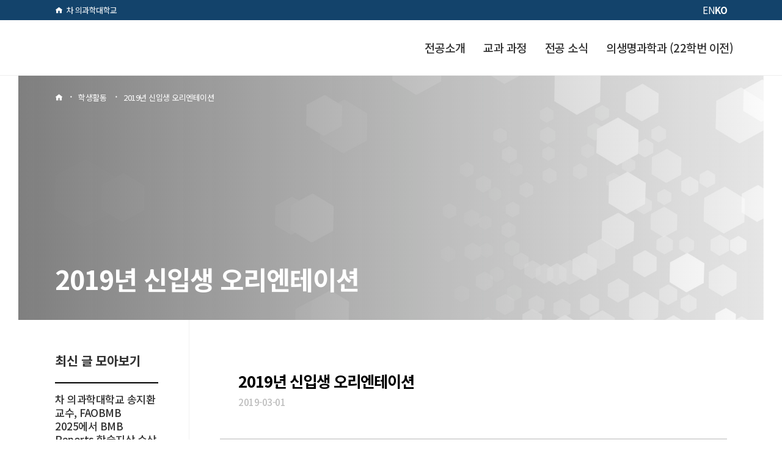

--- FILE ---
content_type: text/html; charset=UTF-8
request_url: https://bm.cha.ac.kr/2019%EB%85%84-%EC%8B%A0%EC%9E%85%EC%83%9D-%EC%98%A4%EB%A6%AC%EC%97%94%ED%85%8C%EC%9D%B4%EC%85%98/
body_size: 19744
content:
<!DOCTYPE html>
<html lang="ko-KR">

<head>
    <meta charset="UTF-8" />
    <meta http-equiv="Content-Security-Policy" content="upgrade-insecure-requests">
    <meta name="referrer" content="strict-origin-when-cross-origin" />
	
    			<meta name="viewport" content="width=device-width,initial-scale=1,user-scalable=no">
		
            
                        <link rel="shortcut icon" type="image/x-icon" href="https://bm.cha.ac.kr/wp-content/uploads/2022/07/cha_favi.png">
            <link rel="apple-touch-icon" href="https://bm.cha.ac.kr/wp-content/uploads/2022/07/cha_favi.png"/>
        
    <link rel="profile" href="http://gmpg.org/xfn/11" />
    <link rel="pingback" href="https://bm.cha.ac.kr/xmlrpc.php" />
    <link rel="preconnect" href="https://fonts.googleapis.com">
    <link rel="preconnect" href="https://fonts.gstatic.com" crossorigin>
    <link href="https://fonts.googleapis.com/css2?family=Noto+Sans+KR:wght@100;300;400;500;700;900&display=swap" rel="stylesheet">
    <!-- Swiper JS -->
    <script src="https://unpkg.com/swiper/swiper-bundle.min.js"></script>
    <link rel="stylesheet" href="//cdn.jsdelivr.net/gh/xpressengine/xeicon@2.3.3/xeicon.min.css">

    <link rel="stylesheet" type="text/css" href="//cdn.jsdelivr.net/npm/slick-carousel@1.8.1/slick/slick.css" />
    <script type="text/javascript" src="//cdn.jsdelivr.net/npm/slick-carousel@1.8.1/slick/slick.min.js"></script>


    <title>세포·유전자재생의학 전공 | 2019년 신입생 오리엔테이션</title>
<meta name='robots' content='max-image-preview:large' />

<!-- WordPress KBoard plugin 6.2 - https://www.cosmosfarm.com/products/kboard -->
<link rel="alternate" href="https://bm.cha.ac.kr/wp-content/plugins/kboard/rss.php" type="application/rss+xml" title="세포·유전자재생의학 전공 &raquo; KBoard 통합 피드">
<!-- WordPress KBoard plugin 6.2 - https://www.cosmosfarm.com/products/kboard -->

<link rel='dns-prefetch' href='//t1.daumcdn.net' />
<link rel='dns-prefetch' href='//fonts.googleapis.com' />
<link rel='stylesheet' id='wp-block-library-css' href='https://bm.cha.ac.kr/wp-includes/css/dist/block-library/style.min.css' type='text/css' media='all' />
<style id='classic-theme-styles-inline-css' type='text/css'>
/*! This file is auto-generated */
.wp-block-button__link{color:#fff;background-color:#32373c;border-radius:9999px;box-shadow:none;text-decoration:none;padding:calc(.667em + 2px) calc(1.333em + 2px);font-size:1.125em}.wp-block-file__button{background:#32373c;color:#fff;text-decoration:none}
</style>
<style id='global-styles-inline-css' type='text/css'>
body{--wp--preset--color--black: #000000;--wp--preset--color--cyan-bluish-gray: #abb8c3;--wp--preset--color--white: #ffffff;--wp--preset--color--pale-pink: #f78da7;--wp--preset--color--vivid-red: #cf2e2e;--wp--preset--color--luminous-vivid-orange: #ff6900;--wp--preset--color--luminous-vivid-amber: #fcb900;--wp--preset--color--light-green-cyan: #7bdcb5;--wp--preset--color--vivid-green-cyan: #00d084;--wp--preset--color--pale-cyan-blue: #8ed1fc;--wp--preset--color--vivid-cyan-blue: #0693e3;--wp--preset--color--vivid-purple: #9b51e0;--wp--preset--gradient--vivid-cyan-blue-to-vivid-purple: linear-gradient(135deg,rgba(6,147,227,1) 0%,rgb(155,81,224) 100%);--wp--preset--gradient--light-green-cyan-to-vivid-green-cyan: linear-gradient(135deg,rgb(122,220,180) 0%,rgb(0,208,130) 100%);--wp--preset--gradient--luminous-vivid-amber-to-luminous-vivid-orange: linear-gradient(135deg,rgba(252,185,0,1) 0%,rgba(255,105,0,1) 100%);--wp--preset--gradient--luminous-vivid-orange-to-vivid-red: linear-gradient(135deg,rgba(255,105,0,1) 0%,rgb(207,46,46) 100%);--wp--preset--gradient--very-light-gray-to-cyan-bluish-gray: linear-gradient(135deg,rgb(238,238,238) 0%,rgb(169,184,195) 100%);--wp--preset--gradient--cool-to-warm-spectrum: linear-gradient(135deg,rgb(74,234,220) 0%,rgb(151,120,209) 20%,rgb(207,42,186) 40%,rgb(238,44,130) 60%,rgb(251,105,98) 80%,rgb(254,248,76) 100%);--wp--preset--gradient--blush-light-purple: linear-gradient(135deg,rgb(255,206,236) 0%,rgb(152,150,240) 100%);--wp--preset--gradient--blush-bordeaux: linear-gradient(135deg,rgb(254,205,165) 0%,rgb(254,45,45) 50%,rgb(107,0,62) 100%);--wp--preset--gradient--luminous-dusk: linear-gradient(135deg,rgb(255,203,112) 0%,rgb(199,81,192) 50%,rgb(65,88,208) 100%);--wp--preset--gradient--pale-ocean: linear-gradient(135deg,rgb(255,245,203) 0%,rgb(182,227,212) 50%,rgb(51,167,181) 100%);--wp--preset--gradient--electric-grass: linear-gradient(135deg,rgb(202,248,128) 0%,rgb(113,206,126) 100%);--wp--preset--gradient--midnight: linear-gradient(135deg,rgb(2,3,129) 0%,rgb(40,116,252) 100%);--wp--preset--font-size--small: 13px;--wp--preset--font-size--medium: 20px;--wp--preset--font-size--large: 36px;--wp--preset--font-size--x-large: 42px;--wp--preset--spacing--20: 0.44rem;--wp--preset--spacing--30: 0.67rem;--wp--preset--spacing--40: 1rem;--wp--preset--spacing--50: 1.5rem;--wp--preset--spacing--60: 2.25rem;--wp--preset--spacing--70: 3.38rem;--wp--preset--spacing--80: 5.06rem;--wp--preset--shadow--natural: 6px 6px 9px rgba(0, 0, 0, 0.2);--wp--preset--shadow--deep: 12px 12px 50px rgba(0, 0, 0, 0.4);--wp--preset--shadow--sharp: 6px 6px 0px rgba(0, 0, 0, 0.2);--wp--preset--shadow--outlined: 6px 6px 0px -3px rgba(255, 255, 255, 1), 6px 6px rgba(0, 0, 0, 1);--wp--preset--shadow--crisp: 6px 6px 0px rgba(0, 0, 0, 1);}:where(.is-layout-flex){gap: 0.5em;}:where(.is-layout-grid){gap: 0.5em;}body .is-layout-flex{display: flex;}body .is-layout-flex{flex-wrap: wrap;align-items: center;}body .is-layout-flex > *{margin: 0;}body .is-layout-grid{display: grid;}body .is-layout-grid > *{margin: 0;}:where(.wp-block-columns.is-layout-flex){gap: 2em;}:where(.wp-block-columns.is-layout-grid){gap: 2em;}:where(.wp-block-post-template.is-layout-flex){gap: 1.25em;}:where(.wp-block-post-template.is-layout-grid){gap: 1.25em;}.has-black-color{color: var(--wp--preset--color--black) !important;}.has-cyan-bluish-gray-color{color: var(--wp--preset--color--cyan-bluish-gray) !important;}.has-white-color{color: var(--wp--preset--color--white) !important;}.has-pale-pink-color{color: var(--wp--preset--color--pale-pink) !important;}.has-vivid-red-color{color: var(--wp--preset--color--vivid-red) !important;}.has-luminous-vivid-orange-color{color: var(--wp--preset--color--luminous-vivid-orange) !important;}.has-luminous-vivid-amber-color{color: var(--wp--preset--color--luminous-vivid-amber) !important;}.has-light-green-cyan-color{color: var(--wp--preset--color--light-green-cyan) !important;}.has-vivid-green-cyan-color{color: var(--wp--preset--color--vivid-green-cyan) !important;}.has-pale-cyan-blue-color{color: var(--wp--preset--color--pale-cyan-blue) !important;}.has-vivid-cyan-blue-color{color: var(--wp--preset--color--vivid-cyan-blue) !important;}.has-vivid-purple-color{color: var(--wp--preset--color--vivid-purple) !important;}.has-black-background-color{background-color: var(--wp--preset--color--black) !important;}.has-cyan-bluish-gray-background-color{background-color: var(--wp--preset--color--cyan-bluish-gray) !important;}.has-white-background-color{background-color: var(--wp--preset--color--white) !important;}.has-pale-pink-background-color{background-color: var(--wp--preset--color--pale-pink) !important;}.has-vivid-red-background-color{background-color: var(--wp--preset--color--vivid-red) !important;}.has-luminous-vivid-orange-background-color{background-color: var(--wp--preset--color--luminous-vivid-orange) !important;}.has-luminous-vivid-amber-background-color{background-color: var(--wp--preset--color--luminous-vivid-amber) !important;}.has-light-green-cyan-background-color{background-color: var(--wp--preset--color--light-green-cyan) !important;}.has-vivid-green-cyan-background-color{background-color: var(--wp--preset--color--vivid-green-cyan) !important;}.has-pale-cyan-blue-background-color{background-color: var(--wp--preset--color--pale-cyan-blue) !important;}.has-vivid-cyan-blue-background-color{background-color: var(--wp--preset--color--vivid-cyan-blue) !important;}.has-vivid-purple-background-color{background-color: var(--wp--preset--color--vivid-purple) !important;}.has-black-border-color{border-color: var(--wp--preset--color--black) !important;}.has-cyan-bluish-gray-border-color{border-color: var(--wp--preset--color--cyan-bluish-gray) !important;}.has-white-border-color{border-color: var(--wp--preset--color--white) !important;}.has-pale-pink-border-color{border-color: var(--wp--preset--color--pale-pink) !important;}.has-vivid-red-border-color{border-color: var(--wp--preset--color--vivid-red) !important;}.has-luminous-vivid-orange-border-color{border-color: var(--wp--preset--color--luminous-vivid-orange) !important;}.has-luminous-vivid-amber-border-color{border-color: var(--wp--preset--color--luminous-vivid-amber) !important;}.has-light-green-cyan-border-color{border-color: var(--wp--preset--color--light-green-cyan) !important;}.has-vivid-green-cyan-border-color{border-color: var(--wp--preset--color--vivid-green-cyan) !important;}.has-pale-cyan-blue-border-color{border-color: var(--wp--preset--color--pale-cyan-blue) !important;}.has-vivid-cyan-blue-border-color{border-color: var(--wp--preset--color--vivid-cyan-blue) !important;}.has-vivid-purple-border-color{border-color: var(--wp--preset--color--vivid-purple) !important;}.has-vivid-cyan-blue-to-vivid-purple-gradient-background{background: var(--wp--preset--gradient--vivid-cyan-blue-to-vivid-purple) !important;}.has-light-green-cyan-to-vivid-green-cyan-gradient-background{background: var(--wp--preset--gradient--light-green-cyan-to-vivid-green-cyan) !important;}.has-luminous-vivid-amber-to-luminous-vivid-orange-gradient-background{background: var(--wp--preset--gradient--luminous-vivid-amber-to-luminous-vivid-orange) !important;}.has-luminous-vivid-orange-to-vivid-red-gradient-background{background: var(--wp--preset--gradient--luminous-vivid-orange-to-vivid-red) !important;}.has-very-light-gray-to-cyan-bluish-gray-gradient-background{background: var(--wp--preset--gradient--very-light-gray-to-cyan-bluish-gray) !important;}.has-cool-to-warm-spectrum-gradient-background{background: var(--wp--preset--gradient--cool-to-warm-spectrum) !important;}.has-blush-light-purple-gradient-background{background: var(--wp--preset--gradient--blush-light-purple) !important;}.has-blush-bordeaux-gradient-background{background: var(--wp--preset--gradient--blush-bordeaux) !important;}.has-luminous-dusk-gradient-background{background: var(--wp--preset--gradient--luminous-dusk) !important;}.has-pale-ocean-gradient-background{background: var(--wp--preset--gradient--pale-ocean) !important;}.has-electric-grass-gradient-background{background: var(--wp--preset--gradient--electric-grass) !important;}.has-midnight-gradient-background{background: var(--wp--preset--gradient--midnight) !important;}.has-small-font-size{font-size: var(--wp--preset--font-size--small) !important;}.has-medium-font-size{font-size: var(--wp--preset--font-size--medium) !important;}.has-large-font-size{font-size: var(--wp--preset--font-size--large) !important;}.has-x-large-font-size{font-size: var(--wp--preset--font-size--x-large) !important;}
.wp-block-navigation a:where(:not(.wp-element-button)){color: inherit;}
:where(.wp-block-post-template.is-layout-flex){gap: 1.25em;}:where(.wp-block-post-template.is-layout-grid){gap: 1.25em;}
:where(.wp-block-columns.is-layout-flex){gap: 2em;}:where(.wp-block-columns.is-layout-grid){gap: 2em;}
.wp-block-pullquote{font-size: 1.5em;line-height: 1.6;}
</style>
<link rel='stylesheet' id='JTPOP-popup-show-css' href='https://bm.cha.ac.kr/wp-content/plugins/jt-bad-ux-popup.1.0.14/css/jt-popup-show.css' type='text/css' media='all' />
<link rel='stylesheet' id='JTPOP-font-awesome-css' href='https://bm.cha.ac.kr/wp-content/plugins/jt-bad-ux-popup.1.0.14/css/font-awesome.min.css' type='text/css' media='all' />
<link rel='stylesheet' id='slick-css' href='https://bm.cha.ac.kr/wp-content/plugins/jt-bad-ux-popup.1.0.14/css/vendors/slider/slick/slick.css' type='text/css' media='all' />
<link rel='stylesheet' id='mediaelement-css' href='https://bm.cha.ac.kr/wp-includes/js/mediaelement/mediaelementplayer-legacy.min.css' type='text/css' media='all' />
<link rel='stylesheet' id='wp-mediaelement-css' href='https://bm.cha.ac.kr/wp-includes/js/mediaelement/wp-mediaelement.min.css' type='text/css' media='all' />
<link rel='stylesheet' id='bridge-default-style-css' href='https://bm.cha.ac.kr/wp-content/themes/bridge/style.css' type='text/css' media='all' />
<link rel='stylesheet' id='bridge-qode-font_awesome-css' href='https://bm.cha.ac.kr/wp-content/themes/bridge/css/font-awesome/css/font-awesome.min.css' type='text/css' media='all' />
<link rel='stylesheet' id='bridge-qode-font_elegant-css' href='https://bm.cha.ac.kr/wp-content/themes/bridge/css/elegant-icons/style.min.css' type='text/css' media='all' />
<link rel='stylesheet' id='bridge-qode-linea_icons-css' href='https://bm.cha.ac.kr/wp-content/themes/bridge/css/linea-icons/style.css' type='text/css' media='all' />
<link rel='stylesheet' id='bridge-qode-dripicons-css' href='https://bm.cha.ac.kr/wp-content/themes/bridge/css/dripicons/dripicons.css' type='text/css' media='all' />
<link rel='stylesheet' id='bridge-qode-kiko-css' href='https://bm.cha.ac.kr/wp-content/themes/bridge/css/kiko/kiko-all.css' type='text/css' media='all' />
<link rel='stylesheet' id='bridge-qode-font_awesome_5-css' href='https://bm.cha.ac.kr/wp-content/themes/bridge/css/font-awesome-5/css/font-awesome-5.min.css' type='text/css' media='all' />
<link rel='stylesheet' id='bridge-stylesheet-css' href='https://bm.cha.ac.kr/wp-content/themes/bridge/css/stylesheet.min.css' type='text/css' media='all' />
<style id='bridge-stylesheet-inline-css' type='text/css'>
   .postid-5230.disabled_footer_top .footer_top_holder, .postid-5230.disabled_footer_bottom .footer_bottom_holder { display: none;}


</style>
<link rel='stylesheet' id='bridge-print-css' href='https://bm.cha.ac.kr/wp-content/themes/bridge/css/print.css' type='text/css' media='all' />
<link rel='stylesheet' id='bridge-style-dynamic-css' href='https://bm.cha.ac.kr/wp-content/themes/bridge/css/style_dynamic.css' type='text/css' media='all' />
<link rel='stylesheet' id='bridge-responsive-css' href='https://bm.cha.ac.kr/wp-content/themes/bridge/css/responsive.min.css' type='text/css' media='all' />
<link rel='stylesheet' id='bridge-style-dynamic-responsive-css' href='https://bm.cha.ac.kr/wp-content/themes/bridge/css/style_dynamic_responsive.css' type='text/css' media='all' />
<link rel='stylesheet' id='js_composer_front-css' href='https://bm.cha.ac.kr/wp-content/plugins/js_composer/assets/css/js_composer.min.css' type='text/css' media='all' />
<link rel='stylesheet' id='bridge-style-handle-google-fonts-css' href='https://fonts.googleapis.com/css?family=Raleway%3A100%2C200%2C300%2C400%2C500%2C600%2C700%2C800%2C900%2C100italic%2C300italic%2C400italic%2C700italic&#038;subset=latin%2Clatin-ext' type='text/css' media='all' />
<link rel='stylesheet' id='bridge-core-dashboard-style-css' href='https://bm.cha.ac.kr/wp-content/plugins/bridge-core/modules/core-dashboard/assets/css/core-dashboard.min.css' type='text/css' media='all' />
<link rel='stylesheet' id='bridge-childstyle-css' href='https://bm.cha.ac.kr/wp-content/themes/bridge-child/style.css' type='text/css' media='all' />
<link rel='stylesheet' id='common-style-css' href='https://bm.cha.ac.kr/wp-content/themes/bridge-child/asset/css/common.css' type='text/css' media='all' />
<link rel='stylesheet' id='board-style-css' href='https://bm.cha.ac.kr/wp-content/themes/bridge-child/asset/css/board-common.css' type='text/css' media='all' />
<link rel='stylesheet' id='swiper-style-css' href='https://bm.cha.ac.kr/wp-content/themes/bridge-child/src/slider/swiper-bundle.css' type='text/css' media='all' />
<link rel='stylesheet' id='slick-style-css' href='https://bm.cha.ac.kr/wp-content/themes/bridge-child/src/slick/slick.css' type='text/css' media='all' />
<link rel='stylesheet' id='fullcalendar-style-css' href='https://bm.cha.ac.kr/wp-content/themes/bridge-child/src/fullcalendar/main.css' type='text/css' media='all' />
<link rel='stylesheet' id='kboard-comments-skin-default-css' href='https://bm.cha.ac.kr/wp-content/plugins/kboard-comments/skin/default/style.css' type='text/css' media='all' />
<link rel='stylesheet' id='kboard-editor-media-css' href='https://bm.cha.ac.kr/wp-content/plugins/kboard/template/css/editor_media.css' type='text/css' media='all' />
<link rel='stylesheet' id='kboard-skin-default-css' href='https://bm.cha.ac.kr/wp-content/plugins/kboard/skin/default/style.css' type='text/css' media='all' />
<link rel='stylesheet' id='kboard-skin-thumbnail-css' href='https://bm.cha.ac.kr/wp-content/plugins/kboard/skin/thumbnail/style.css' type='text/css' media='all' />
<link rel='stylesheet' id='kboard-skin-latest-gallery-style3-css' href='https://bm.cha.ac.kr/wp-content/plugins/kboard/skin/latest-gallery-style3/style.css' type='text/css' media='all' />
<link rel='stylesheet' id='kboard-skin-latest-gallery-style1-css' href='https://bm.cha.ac.kr/wp-content/plugins/kboard/skin/latest-gallery-style1/style.css' type='text/css' media='all' />
<script type="text/javascript" src="https://bm.cha.ac.kr/wp-includes/js/jquery/jquery.min.js" id="jquery-core-js"></script>
<script type="text/javascript" src="https://bm.cha.ac.kr/wp-includes/js/jquery/jquery-migrate.min.js" id="jquery-migrate-js"></script>
<link rel="canonical" href="https://bm.cha.ac.kr/2019%eb%85%84-%ec%8b%a0%ec%9e%85%ec%83%9d-%ec%98%a4%eb%a6%ac%ec%97%94%ed%85%8c%ec%9d%b4%ec%85%98/" />
<link rel='shortlink' href='https://bm.cha.ac.kr/?p=5230' />
<link rel="alternate" type="application/json+oembed" href="https://bm.cha.ac.kr/wp-json/oembed/1.0/embed?url=https%3A%2F%2Fbm.cha.ac.kr%2F2019%25eb%2585%2584-%25ec%258b%25a0%25ec%259e%2585%25ec%2583%259d-%25ec%2598%25a4%25eb%25a6%25ac%25ec%2597%2594%25ed%2585%258c%25ec%259d%25b4%25ec%2585%2598%2F" />
<link rel="alternate" type="text/xml+oembed" href="https://bm.cha.ac.kr/wp-json/oembed/1.0/embed?url=https%3A%2F%2Fbm.cha.ac.kr%2F2019%25eb%2585%2584-%25ec%258b%25a0%25ec%259e%2585%25ec%2583%259d-%25ec%2598%25a4%25eb%25a6%25ac%25ec%2597%2594%25ed%2585%258c%25ec%259d%25b4%25ec%2585%2598%2F&#038;format=xml" />
<meta name="generator" content="Powered by WPBakery Page Builder - drag and drop page builder for WordPress."/>
		<style type="text/css" id="wp-custom-css">
			html[lang="en"] .custom_trans .ko {
	display: none;
}

html[lang="ko-KR"] .custom_trans .en,
html[lang="auto"] .custom_trans .en {
	display: none;
}

html[lang="en"] .main_visual .swiper-slide h1 .ko,
html[lang="en"] .profile .info_inner ul li .ko {
	display: none;
}

html[lang="ko-KR"] .main_visual .swiper-slide h1 .en,
html[lang="auto"] .main_visual .swiper-slide h1 .en,
html[lang="ko-KR"] .profile .info_inner ul li .en,
html[lang="auto"] .profile .info_inner ul li .en {
	display: none;
}

html[lang="en"] .profile .bottom .contentStr .ko {
	display: none;
}

html[lang="ko-KR"] .profile .bottom .contentStr .en,
html[lang="auto"] .profile .bottom .contentStr .en {
	display: none;
}

.header_top .right .textwidget {
	display: flex;
	column-gap: 20px;
}

.main_quick .swiper-slide a .txt,
.default_table table thead th,
h1,
h2,
h3,
h4 {
	text-transform: capitalize;
}

.gtranslate_wrapper {
	display: flex;
	column-gap: 10px;
	font-size: 0.9rem;
}

nav.main_menu > ul > li > a,
.drop_down .narrow .second .inner ul li a,
.widget_nav_menu li a,
.title h1 {
	text-transform: capitalize;
}

@media (max-width: 1000px) {
	.header_top .container_inner {
		height: auto;
		display: flex;
		align-items: center;
		line-height: 30px;
	}

	.header_top .container_inner {
		justify-content: space-between;
	}

	.header_top .left {
		margin-right: auto;
	}
}

html[lang="en"] nav.main_menu > ul > li > a {
	font-size: 1.0rem;
	padding: 0 15px;
	display: flex;
	align-items: center;
	justify-content: center;
	text-align: center;
	width: 180px;
	height: 90px;
	padding: 0 5px;
}

@media (max-width: 1500px) {
	html[lang="en"] .q_logo a {
		height: 30px !important;
	}

	html[lang="en"] nav.main_menu > ul > li > a {
		width: 120px;
	}
}

@media (max-width: 1100px) {
	html[lang="en"] nav.main_menu > ul > li > a {
		width: 110px;
		font-size: 0.95rem;
	}

	.header_bottom {
		padding: 0 30px;
	}
}


html[lang="en"] .schedule_list dl dd ul li .date {
	flex-direction: column;
}

html[lang="en"] .widget_nav_menu li a {
	font-size: 1.0rem;
}

html[lang="en"] .drop_down .second .inner ul li + li {
	border-top: 1px dotted #aaa;
}

html[lang="en"] .drop_down .narrow .second .inner ul li a {
	padding-left: 10px;
	padding-right: 10px;
	width: 160px;
	white-space: wrap;
	font-size: 0.85rem;
}

html[lang="en"] .main_quick ul li a {
	padding: 20px;
}

html[lang="en"] .timeline > ul > li > ol > li > .tit {
	width: 80px;
}

html[lang="en"] .timeline > ul > li > ol > li > .ctt {
	width: calc(100% - 80px);
}


nav.main_menu > ul > li > a i {
	font-style: normal;
}


html[lang="en"] nav.main_menu > ul > li > a i {
	font-style: normal;
	font-size: 0.7em;
	display: block;
	margin-top: 3px;
}


html[lang="en"] .roadmap-ab dl dd ul {
	flex-flow: row wrap;
}

html[lang="en"] #kboard-default-list .kboard-list table td.kboard-list-date {
	width: 150px;
}

.widget_nav_menu li a {
	transition: none;
}

/* en logo */

.q_logo img.en {
	opacity: 0;
}

html[lang="en"] .q_logo img.en {
	opacity: 1;
}

html[lang="en"] .q_logo img.normal,
html[lang="en"] .q_logo img.mobile {
	opacity: 0 !important;
}


/* 교수진 */

html[lang="en"] .profile .top .prof_name.ko,
html[lang="en"] .prof_wrap ul li a .inner .right .prof_name.ko,
html[lang="en"] .related_list ul li a .tit.ko,
html[lang="en"] .prof_wrap ul li a .prof_name h3 strong .ko {
	display: none;
}

html[lang="ko-KR"] .profile .top .prof_name.en,
html[lang="auto"] .profile .top .prof_name.en,
html[lang="ko-KR"] .prof_wrap ul li a .inner .right .prof_name.en,
html[lang="auto"] .prof_wrap ul li a .inner .right .prof_name.en,
html[lang="ko-KR"] .related_list ul li a .tit.en,
html[lang="auto"] .related_list ul li a .tit.en,
html[lang="ko-KR"] .prof_wrap ul li a .prof_name h3 strong .en,
html[lang="auto"] .prof_wrap ul li a .prof_name h3 strong .en {
	display: none;
}

html[lang="en"] .prof_wrap ul li a .prof_name h3 em {
	font-size: 0.8em;
	display: block;
}

html[lang="en"] .prof_wrap ul li a .prof_name h3 {
	line-height: 1.4;
}

html[lang="en"] .single-professor .profile .top .prof_name h3 em {
	font-size: 0.8em;
	display: block;
}

html[lang="en"] .single-professor .profile .top .prof_name h3 {
	line-height: 1.4;
}


/* end */


html {
	transition: none;
}


.navigation.post-navigation {
  width: 100%;
}

.sub_tt h2 {
	margin-bottom: 30px !important;
}

.profile .info_inner ul li,
.profile .cont_inner ul li {
	list-style: none;
}

.profile .cont_inner ul li.style-none {
	padding-left: 0;
}

.profile .cont_inner ul li.style-none:before {
	display: none;
}

.big_typo {
	padding: 50px 0;
	border: 5px solid #f1f2f6;
	margin-bottom: 30px !important;
	position: relative;
	border-radius: 0 0 50px 0;
	text-align: center;
	font-weight: 600;
	letter-spacing: -1px;
	color: #333;
}

.big_typo strong {
	color: rgba(19, 67, 107, 1);
	position: relative;
	z-index: 99;
	font-weight: 700;
	background: linear-gradient(to bottom, transparent 65%, #f2f4f8 35%);
}

@media (max-width: 768px) {
	.big_typo {
		padding: 30px;
	}
}


/*MOBILE*/
@media all and (max-width:480px) {

	.big_typo {
		font-size: 28px !important;
		line-height: 36px !important;
	}

	.big_typo strong {
		font-size: 30px !important;
	}


	/*********END*********/
}


/*TABLET*/
@media all and (min-width:481px) and (max-width:1024px) {

	.big_typo {
		font-size: 30px;
	}

	.big_typo strong {
		font-size: 40px;
	}

	/*********END*********/
}


/*PC*/
@media all and (min-width:1025px) {

	.big_typo {
		font-size: 1.5rem;
	}

	.big_typo strong {
		font-size: 2.5rem;
	}

	.blog_single .post_title .tax {
		color: #13436b;
		font-weight: 600;
		margin-bottom: 10px;
		display: none;
	}
}

/* 통합 */

.page_tit {
	margin-bottom: 40px !important;
	border-bottom: 1px solid #d9d9d9;
	padding-bottom: 30px;
}

.page_section .wpb_content_element + .wpb_content_element {
	margin-top: 20px;
}

.page_section h4 {
	font-weight: 500;
}

.page_section .sub_section + .sub_section {
	margin-top: 60px;
}

.page_section .wpb_text_column p em {
	text-decoration: underline;
}

.major_tit {
	padding-bottom: 30px;
}

.major_tit h1 em {
	color: #ccc;
	font-style: italic;
	font-size: 1.8rem;
}

.major_sub_tit {
	position: relative;
	padding-bottom: 10px;
}

.box_ctt {
	border: 6px solid #f2f4f8;
	padding: 40px;
	position: relative;
	font-size: 1.1rem;
	background: #fff;
}

.box_ctt:before {
	content: "";
	width: calc(100% + 4px);
	height: calc(100% + 4px);
	position: absolute;
	top: -2px;
	left: -2px;
	display: block;
	background: #d9d9d9;
	z-index: -1;
}

.box_ctt .q_elements_item:last-child {
	padding-left: 0;
	width: 100%;
}


.box_ctt h5 {
	font-weight: 400;
	font-size: 1rem;
	color: #13436b;
}

.box_ctt .q_icon_list {
	margin-bottom: 0;
	margin-top: 30px;
}


.box_ctt .wpb_content_element + .wpb_content_element {
	margin-top: 20px;
}

.box_ctt .eng {
	position: absolute;
	bottom: 10px;
	right: 20px;
	font-size: 3rem;
	font-weight: 300;
	color: #f1f1f1;
	z-index: -1;
	display: none;
}

@media (max-width: 768px) {
	.major_tit h1 em {
		display: inline-block;
	}

	.box_ctt .q_elements_item:last-child {
		padding-left: 0;
		margin-top: 30px;
	}

	.box_ctt {
		padding: 20px;
	}

	.box_ctt .q_icon_list {
		margin-top: 20px;
	}

	.box_ctt .eng {
		display: none;
	}
}



/* 졸업 후 진로 */

.after-career .wrap {
	position: relative;
}

.after-career .wrap:before {
	content: "";
	position: absolute;
	top: 50%;
	transform: translateY(-50%);
	width: 100%;
	height: 2px;
	background: #f1f1f1;
	display: block;
}

.after-career .wrap > ul {
	height: 100%;
	width: 100%;
	display: flex;
	align-items: center;
	column-gap: 1rem;
	list-style: none;
	z-index: 999;
	position: relative;
}

.after-career .wrap > ul > li {
	flex: 1;
}


.after-career .wrap > ul > li > .inner {
	display: flex;
	border: 1px solid #13436b;
	aspect-ratio: 1/1;
	border-radius: 50%;
	align-items: center;
	justify-content: center;
	text-align: center;
	padding: 0 20px;
	margin: 0 auto;
	background: #fff;
	color: #13436b;
	width: 100%;
	height: 100%;
	max-width: 160px;
	max-height: 160px;
	flex-direction: column;
}

.after-career .wrap > ul > li.point > .inner {
	border: 2px solid #13436b;
	font-weight: 500
}

.after-career .wrap > ul > li > .inner em {
	background: #ffd636;
	font-weight: 500;
	padding: 5px 11px;
	line-height: 1;
	color: #000;
	border-radius: 30px;
	margin-bottom: 5px;
	font-size: 0.9rem;
}

.after-career .wrap > div.fusion > ul > li > .inner {
	font-weight: 500;
	background: #fff;
	border: 2px solid #13436b;
	color: #13436b;
}



@media (max-width: 768px) {
	.after-career .wrap > ul {
		flex-flow: row wrap;
		row-gap: 10px;
		column-gap: 10px;
		justify-content: center;
	}

	.after-career .wrap > ul > li {
		width: calc(100%/3 - 10px);
		flex: inherit;
	}

	.after-career .wrap::before {
		display: none;
	}

	.after-career .wrap > ul > li > .inner {
		padding: 0;
	}
}



/* 교육 목표 */

.major-number ul li {
	list-style: none;
	counter-increment: my-awesome-counter;
	position: relative;
	display: flex;
	align-items: center;
}

.major-number ul li + li {
	margin-top: 20px;
	border-top: 1px solid #f1f1f1;
	padding-top: 20px;
}

.major-number ul li:before {
	content: "0"counter(my-awesome-counter);
	color: #fff;
	font-weight: bold;
	background: #13436b;
	border-radius: 50%;
	width: 40px;
	height: 40px;
	display: flex;
	align-items: center;
	justify-content: center;
	aspect-ratio: 1/1;
	margin-right: 20px;
}

/* 차별성 */

.major-box dl {
	display: flex;
	flex-direction: column;
	align-items: baseline;
}

.major-box dl + dl {
	margin-top: 20px;
}

.major-box dl dt {
	border: 2px solid #13436b;
	color: #13436b;
	padding: 2px 10px;
	width: auto;
	margin-bottom: 10px;
	font-weight: 500;
}

/*  전공이수 요건 */

.grad-box {
	/*    border: 6px solid #f5f5f5;*/
	padding: 30px;
	background-color: #f5f7fa;
}

.grad-box > .wpb_wrapper {
	display: flex;
}

.grad-box dl {
	flex: 1;
	padding-right: 30px;
}

.grad-box dl + dl {
	border-left: 1px solid #dfdfdf;
	padding-left: 30px;
}

.grad-box dl:last-child {
	padding-right: 0;
}

.grad-box dl dt {
	font-weight: 500;
	color: #13436b;
	margin-bottom: 4px;
}

@media (max-width: 768px) {
	.grad-box {
		padding: 20px;
	}

	.grad-box > .wpb_wrapper {
		flex-direction: column;
	}

	.grad-box dl + dl {
		border-left: 0;
		padding-left: 0;
		margin-top: 10px;
	}
}

/* 복수전공 */


.major-double .head .inner {
	display: flex;
	justify-content: space-between;
}

.major-double .head .inner > div {
	text-align: center;
}

.major-double .head .inner > div:nth-child(1) {
	width: 33.33%;
}

.major-double .head .inner > div:nth-child(2),
.major-double .head .inner > div:nth-child(3) {
	width: calc(33.33% - 40px);
}

.major-double .head .inner > div:nth-child(1) span {
	border: 1px solid #13436b;
	color: #13436b;
	background: #f5f7fa;
}

.major-double .head .inner > div:nth-child(2) span {
	border: 1px solid #13436b;
	color: #13436b;
}

.major-double .head .inner > div:nth-child(3) span {
	background: #13436b;
	color: #fff;
	border: 1px solid #13436b;
}

.major-double .head .inner > div span {
	position: relative;
	margin-bottom: 20px;
	display: inline-block;
	padding: 4px 15px;
	border-radius: 30px;
}

.major-double .head .inner > div span:before {
	content: "";
	height: 21px;
	width: 1px;
	display: block;
	background: #13436b;
	position: absolute;
	left: 50%;
	transform: translateX(-50%);
	bottom: -22px;
}

.major-double .wrap {
	display: flex
}

.major-double .wrap > .left {
	width: 33.33%;
}

.major-double .wrap > .right {
	width: 66.66%;
	display: flex;
	flex-direction: column;
	row-gap: 0.5rem;
}

.major-double .wrap > .left > .inner {
	height: 100%;
	display: flex;
	justify-content: center;
	align-items: center;
	background: #f5f7fa;
	font-size: 1.1rem;
	font-weight: 500;
	border: 1px solid #13436b;
	color: #13436b;
}

.major-double .wrap > .right > .inner {
	display: flex;
	height: 100%;
}

.major-double .wrap > .right > .inner .plus,
.major-double .wrap > .right > .inner .equal {
	width: 40px;
	text-align: center;
	height: auto;
	display: flex;
	align-items: center;
	justify-content: center;
}

.major-double .wrap > .right > .inner .plus i {
	background: #f1f1f1;
	padding: 5px;
	color: #000;
	border-radius: 50%;
}

.major-double .wrap > .right > .inner .equal i {
	color: #13436b;
}

.major-double .wrap > .right > .inner .second,
.major-double .wrap > .right > .inner .third {
	width: calc(100%/2 - 40px);
}

.major-double .wrap > .right > .inner .second {
	display: flex;
	justify-content: center;
	align-items: center;
	border: 1px solid #13436b;
	padding: 20px;
	color: #000;
}

.major-double .wrap > .right > .inner .third {
	display: flex;
	justify-content: center;
	align-items: center;
	background: #13436b;
	color: #fff;
	padding: 20px;
	text-align: center;
}

@media (max-width: 768px) {

	.major-double .head {
		border-bottom: 1px solid #f1f1f1;
		padding-bottom: 20px;
		margin-bottom: 20px;
	}

	.major-double .head .inner {
		justify-content: flex-start;
		column-gap: 10px;
	}

	.major-double .head .inner > div:nth-child(1),
	.major-double .head .inner > div:nth-child(2),
	.major-double .head .inner > div:nth-child(3) {
		width: auto;
	}

	.major-double .head .inner > div span::before {
		display: none;
	}

	.major-double .head .inner > div {
		text-align: right;
	}

	.major-double .head .inner > div span {
		margin-bottom: 0;
		padding: 2px 10px;
		font-size: 0.9rem;
	}

	.major-double .wrap {
		flex-direction: column;
		margin-top: 10px;
	}

	.major-double .wrap > .left,
	.major-double .wrap > .right {
		width: 100%;
	}

	.major-double .wrap > .right {
		margin-top: 20px;
	}

	.major-double .wrap > .left > .inner {
		padding: 30px 0;
	}

	.major-double .wrap > .right > .inner + .inner {
		/*
        border-top: 1px solid #f1f1f1;
        padding-top: 10px;
*/
		margin-top: 10px;
	}

	.major-double .wrap > .right > .inner .second,
	.major-double .wrap > .right > .inner .third {
		word-break: break-all;
		height: auto;
		padding: 10px;
		text-align: center;
		line-height: 1.3;
	}
}


/* 자격증 */

.major-license ul {
	list-style: none;
	display: flex;
	flex-flow: row wrap;
	margin-right: -0.5rem;
	row-gap: 0.5rem;
}

.major-license ul li {
	width: calc(100%/3 - 0.5rem);
	padding: 10px 15px;
	border: 1px solid #d9d9d9;
	background: #f6f6f6;
	margin-right: 0.5rem;
}

.major-license ul li:before {
	content: "\eb1e";
	font-family: 'xeicon';
	color: #13436b;
	margin-right: 10px;
}


@media (max-width: 768px) {
	.major-license ul li {
		width: 100%;
	}
}

/* 진로 소개 */

#accordion .tit {
	background: #f6f6f6;
	padding: 15px 20px;
	position: relative;
	font-size: 1.1rem;
	cursor: pointer;
	display: flex;
	column-gap: 10px;
	align-items: center;
}

#accordion .tit:after {
	content: "\e913";
	font-family: 'xeicon';
	position: absolute;
	right: 20px;
	padding-top: 3px;
}

#accordion .tit.active:after {
	content: "\e91a";
}

#accordion .tit .badge {
	font-size: 0.8rem;
	display: inline-block;
	padding: 0px 10px;
	border-radius: 30px;
	color: #111;
	margin-left: 5px;
	background: #ffd636;
}

#accordion .tit .img {
	background: #13436b;
	padding: 2px;
	width: 40px;
	border-radius: 50%;
	height: 40px;
	text-align: center;
	overflow: hidden;
}

#accordion .tit:not(.active) .img img {
	filter: brightness(0) invert(1);
}

#accordion .tit.active .img {
	background: #fff;
}

#accordion .desc + .tit {
	margin-top: 1px;
}

#accordion .desc {
	padding: 30px;
	border: 1px solid #f1f1f1;
	display: none;
}

#accordion .tit.active {
	background: #13436b;
	color: #fff;
	font-weight: 500
}

#accordion .desc ul {
	margin-top: 10px;
}

#accordion .desc ul li {
	list-style: none;
	position: relative;
	padding-left: 15px;
}

#accordion .desc ul li:before {
	content: "·";
	position: absolute;
	left: 0;
}

#accordion .desc ul li + li {
	margin-top: 10px;
}

#accordion .desc ul + p {
	margin-top: 30px;
}

#accordion .wrap:first-child .desc {
	display: block;
}

#accordion .wrap + .wrap {
	margin-top: 1px;
}


@media (max-width: 768px) {

	#accordion .tit .img {
		width: 30px;
		height: 30px;
	}

	#accordion .tit {
		padding: 15px;
	}

	#accordion .tit:after {
		right: 15px;
	}

	#accordion .desc {
		padding: 20px;
	}

}



/* 교육과정 로드맵 */

.roadmap-tit dl {
	display: flex;
	align-items: center;
	column-gap: 1rem;
	margin-bottom: 20px !important;
}

.roadmap-tit dl dd {
	background: #13436b;
	padding: 2px;
	width: 40px;
	border-radius: 50%;
	height: 40px;
	text-align: center;
}


.roadmap-tit dl dd img {
	filter: brightness(0) invert(1);
}

.roadmap-tit dl dt {
	font-size: 1.5rem;
	font-weight: 600;
	color: #13436b;
	display: flex;
	align-items: center;
	flex-flow: row wrap;
}

.roadmap-tit dl dt em {
	/*    border: 2px solid #13436b;*/
	background: #ffd636;
	font-weight: 500;
	padding: 5px 11px;
	line-height: 1;
	font-size: 1.2rem;
	margin-right: 10px;
	color: #000;
	border-radius: 30px;
}

.roadmap-ab {
	padding: 25px;
	border: 6px solid #f2f4f8;
}

.roadmap-ab dl dt {
	font-size: 1.1rem;
	font-weight: 500;
	color: #111;
	line-height: 1.4;
	margin-bottom: 10px;
}

.roadmap-ab dl dd ul {
	display: flex;
}

.roadmap-ab dl dd ul li {
	list-style: none;
	position: relative;
}

.roadmap-ab dl dd ul li:before {
	content: "/";
	margin: 0 10px;
	color: #555;
	display: inline-block;
}

.roadmap-ab dl dd ul li:first-child:before {
	display: none;
}

.roadmap-wrap dl {
	display: flex;
}

.roadmap-wrap dl dd {
	border-top: 1px solid #dddddd;
	width: 85%;
	padding-top: 15px;
	padding-left: 20px;
	display: flex;
	column-gap: 1rem;
}

.roadmap-wrap dl dd > .inner {
	flex: 1;
}

.roadmap-wrap dl dd strong {
	color: #13436b;
	font-weight: 500;
	display: inline-block;
	margin-bottom: 5px !important;
}

.roadmap-wrap dl dd strong.hide {
	color: #fff !important;
}

.roadmap-wrap dl dd ul + p > strong {
	margin-top: 20px;
}

.roadmap-wrap dl dd > .inner .plus {
	color: #fff;
	font-weight: 600;
	font-size: 1.0rem;
	display: flex;
	background: #13436b;
	padding: 3px 10px;
	border-radius: 30px;
	align-items: center;
	margin-bottom: 10px;
}

.roadmap-wrap dl dd > .inner .plus:before {
	content: "\e913";
	font-family: 'xeicon';
	margin-right: 10px;
	background: #ffd636;
	color: #13436b;
	border-radius: 50%;
	width: 20px;
	height: 20px;
	display: flex;
	align-items: center;
	justify-content: center;
	padding-top: 2px;
	box-sizing: border-box;
}

.roadmap-wrap dl dt {
	font-size: 1.1rem;
	font-weight: 500;
	width: 15%;
	border-top: 1px solid #13436b;
	padding-top: 15px;
	color: #111;
	line-height: 1.4;
}

.roadmap-wrap dl dt em {
	font-size: 0.9rem;
	color: #999;
	display: inline-block;
	width: 100%;
}

.roadmap-ab + .roadmap-wrap,
.roadmap-wrap + .roadmap-wrap {
	padding-top: 20px;
}

@media (max-width: 768px) {
	.roadmap-ab {
		padding: 20px;
	}

	.roadmap-ab dl dd ul {
		flex-direction: column;
	}

	.roadmap-ab dl dd ul li:before {
		content: "-";
		margin: 0 10px 0 0;
		color: #333;
	}

	.roadmap-ab dl dd ul li:first-child:before {
		display: inline-block;
	}

	.roadmap-wrap dl dd strong.hide {
		display: none;
	}

	.roadmap-tit dl {
		margin-bottom: 20px !important;
	}

	.roadmap-wrap dl dt {
		width: 25%;
	}

	.roadmap-wrap dl dd {
		flex-direction: column;
		width: 75%;
	}

	.roadmap-wrap dl dd > .inner + .inner {
		margin-top: 20px;
	}

	.roadmap-wrap dl dd > .inner.no-gap {
		margin-top: 0 !important
	}

	.roadmap-tit dl dt em {
		padding: 5px 5px;
		font-size: 1.1rem;
	}

	.roadmap-tit dl dt {
		font-size: 1.4rem;
	}

}

.roadmap-nav {
	display: flex;
	align-items: center;
	column-gap: 5px;
	font-size: 1.1rem;
	background: #f2f4f8;
	padding: 15px 20px;
	flex-flow: row wrap;
	row-gap: 10px;
}

.roadmap-desc {
	margin-bottom: 50px !important;
	padding-top: 10px;
	color: #777;
	font-size: 0.9rem;
}

.roadmap-nav a {
	font-weight: 500;
	white-space: nowrap;
	background: #fff;
	padding: 5px 10px;
	display: flex;
	column-gap: 7px;
}

.roadmap-nav a span.img {
	background: #13436b;
	padding: 0;
	width: 30px;
	border-radius: 50%;
	height: 30px;
	text-align: center;
	display: block;
}

.roadmap-nav a span.img img {
	filter: brightness(0) invert(1);
}

@media (max-width: 768px) {
	.roadmap-nav {
		column-gap: 5px;
	}
}

/* 교과목 소개 */

.ready {
	background: #f6f6f6;
	padding: 90px;
}

.ready h2 {
	text-align: center;
}


.number_box dl {
	display: flex;
	flex-wrap: wrap;
	border-radius: 5px;
	border: 1px solid #DBDBDB;
	background: #fff;
	padding: 40px;
}

.number_box dl dt {
	width: 300px;
	display: flex;
	gap: 25px;
	font-size: 1.2rem;
	font-weight: 600;
	padding-right: 40px;
}

.number_box dl dt strong {
	color: #ccc;
	font-size: 1.2rem;
}

.number_box dl dd {
	display: flex;
	flex-wrap: wrap;
	align-content: center;
	width: calc(100% - 300px);
	color: #111;
}

.number_box dl + dl {
	margin-top: 20px;
}

@media (max-width: 1000px) {
	.number_box dl {
		flex-direction: column;
		gap: 10px;
		padding: 30px;
	}

	.number_box dl dt {
		width: 100%;
		padding-right: 0;
		flex-direction: column;
		gap: 0;
	}

	.number_box dl dd {
		width: 100%;
	}
}


.feature_box dl {
	display: flex;
	flex-wrap: wrap;
	border-radius: 5px;
	border: 1px solid #DBDBDB;
	background: #fff;
	padding: 30px;
	flex-direction: column;
	gap: 10px;
}

.feature_box dl dt {
	font-size: 1.2rem;
	font-weight: 600;
}

.feature_box dl dd ul {
	list-style: none;
}


.feature_box dl dd ul li + li {
	margin-top: 10px;
}

.feature_box dl + dl {
	margin-top: 20px;
}


.box_list ul {
	list-style: none
}

.box_list ul li {
	border: 1px solid #d9d9d9;
	padding: 20px;
}

.box_list ul li + li {
	margin-top: 10px;
}

.box_list.small ul li {
	padding: 10PX 15px;
}

@media (max-width: 768px) {

	.two_columns_25_75 > .column1,
	.two_columns_25_75 > .column2 {
		width: 100%;
	}

	.two_columns_25_75 > .column2 {
		padding: 50px 0 50px;
	}

	.two_columns_25_75 > .column1 > .column_inner {
		padding: 0;
	}

	.two_columns_25_75 > .column2 > .column_inner {
		padding: 0;
	}
}


@media (min-width: 1001px) {
	.main_visual .swiper-slide p {
		width: 45%;
	}
}
		</style>
		<noscript><style> .wpb_animate_when_almost_visible { opacity: 1; }</style></noscript></head>

<body class="post-template-default single single-post postid-5230 single-format-standard bridge-core-3.0.2  desktop lang-ICL_LANGUAGE_CODE  qode_grid_1400 qode-child-theme-ver-1.0.0 qode-theme-ver-28.8 qode-theme-bridge disabled_footer_bottom qode_header_in_grid wpb-js-composer js-comp-ver-6.9.0 vc_responsive" itemscope itemtype="http://schema.org/WebPage">


    
    
    <div class="wrapper">
        <div class="wrapper_inner">

            
		<!-- Google Analytics start -->
				<!-- Google Analytics end -->

		
            <header class=" has_top scroll_header_top_area  regular page_header">
    <div class="header_inner clearfix">
                <div class="header_top_bottom_holder">
            	<div class="header_top clearfix" style='' >
				<div class="container">
			<div class="container_inner clearfix">
														<div class="left">
						<div class="inner">
							<div class="widget_text header-widget widget_custom_html header-left-widget"><div class="textwidget custom-html-widget"><a class="go_home custom_trans" href="https://www.cha.ac.kr/" target="_blank" rel="noopener"><span class="ko">차 의과학대학교</span><span class="en">CHA University</span></a>
</div></div>						</div>
					</div>
					<div class="right">
						<div class="inner">
							<div class="widget_text header-widget widget_custom_html header-right-widget"><div class="textwidget custom-html-widget"><ul>
	<li><div class="gtranslate_wrapper" id="gt-wrapper-21112827"></div></li>
</ul></div></div>						</div>
					</div>
													</div>
		</div>
		</div>

            <div class="header_bottom clearfix" style='' >
                                <div class="container">
                    <div class="container_inner clearfix">
                                                    
                            <div class="header_inner_left">
                                									<div class="mobile_menu_button">
		<span>
			<i class="qode_icon_font_awesome fa fa-bars " ></i>		</span>
	</div>
                                

<div class="logo_wrapper" >
    <div class="q_logo">
        <a itemprop="url" href="https://bm.cha.ac.kr/" >
             <img itemprop="image" class="normal" src="https://bm.cha.ac.kr/wp-content/uploads/2025/08/전공홈페이지자산-1.png" alt="Logo">              <img itemprop="image" class="mobile" src="https://bm.cha.ac.kr/wp-content/uploads/2025/08/전공홈페이지자산-1.png" alt="Logo" />                         <img itemprop="image" class="en" src="https://bm.cha.ac.kr/wp-content/uploads/2022/11/bm-en-logo.png" alt="Logo" />
                    </a>
    </div>
    </div>
                                                            </div>
                                                                    <div class="header_inner_right">
                                        <div class="side_menu_button_wrapper right">
                                                                                                                                    <div class="side_menu_button">
                                                                                                                                                
                                            </div>
                                        </div>
                                    </div>
                                
                                
                                <nav class="main_menu drop_down right">
                                    <ul id="menu-gnb" class=""><li id="nav-menu-item-9667" class="custom_trans menu-item menu-item-type-post_type menu-item-object-page menu-item-has-children  has_sub narrow"><a href="https://bm.cha.ac.kr/%ec%a0%84%ea%b3%b5-%ec%86%8c%ea%b0%9c/%ec%9d%b8%ec%82%ac%eb%a7%90/" class=""><i class="menu_icon blank fa"></i><span><span class="ko">전공소개</span><span class="en">About Major</span></span><span class="plus"></span></a>
<div class="second"><div class="inner"><ul>
	<li id="nav-menu-item-9666" class="menu-item menu-item-type-post_type menu-item-object-page "><a href="https://bm.cha.ac.kr/%ec%a0%84%ea%b3%b5-%ec%86%8c%ea%b0%9c/%ec%9d%b8%ec%82%ac%eb%a7%90/" class=""><i class="menu_icon blank fa"></i><span>인사말</span><span class="plus"></span></a></li>
	<li id="nav-menu-item-9674" class="custom_trans menu-item menu-item-type-post_type menu-item-object-page "><a href="https://bm.cha.ac.kr/%ec%a0%84%ea%b3%b5-%ec%86%8c%ea%b0%9c-2/" class=""><i class="menu_icon blank fa"></i><span><span class="ko">전공소개</span><span class="en">About Major</span></span><span class="plus"></span></a></li>
	<li id="nav-menu-item-9675" class="menu-item menu-item-type-post_type menu-item-object-page "><a href="https://bm.cha.ac.kr/%ec%a0%84%ea%b3%b5-%ec%86%8c%ea%b0%9c/%ea%b5%90%ec%88%98%ec%a7%84/" class=""><i class="menu_icon blank fa"></i><span>교수진</span><span class="plus"></span></a></li>
</ul></div></div>
</li>
<li id="nav-menu-item-9679" class="menu-item menu-item-type-post_type menu-item-object-page menu-item-has-children  has_sub narrow"><a href="https://bm.cha.ac.kr/%ea%b5%90%ea%b3%bc-%ea%b3%bc%ec%a0%95/%ec%a0%84%ea%b3%b5-%ea%b5%90%ec%9c%a1%ea%b3%bc%ec%a0%95/" class=""><i class="menu_icon blank fa"></i><span>교과 과정</span><span class="plus"></span></a>
<div class="second"><div class="inner"><ul>
	<li id="nav-menu-item-9680" class="menu-item menu-item-type-post_type menu-item-object-page "><a href="https://bm.cha.ac.kr/%ea%b5%90%ea%b3%bc-%ea%b3%bc%ec%a0%95/%ec%a0%84%ea%b3%b5-%ea%b5%90%ec%9c%a1%ea%b3%bc%ec%a0%95/" class=""><i class="menu_icon blank fa"></i><span>전공 교육과정</span><span class="plus"></span></a></li>
	<li id="nav-menu-item-9684" class="menu-item menu-item-type-post_type menu-item-object-page "><a href="https://bm.cha.ac.kr/%ea%b5%90%ea%b3%bc-%ea%b3%bc%ec%a0%95/%ec%a7%84%eb%a1%9c%eb%b3%84-%eb%a1%9c%eb%93%9c%eb%a7%b5/" class=""><i class="menu_icon blank fa"></i><span>진로별 로드맵</span><span class="plus"></span></a></li>
	<li id="nav-menu-item-9691" class="menu-item menu-item-type-post_type menu-item-object-page "><a href="https://bm.cha.ac.kr/%ea%b5%90%ea%b3%bc-%ea%b3%bc%ec%a0%95/%ea%b5%90%ea%b3%bc%eb%aa%a9-%ec%86%8c%ea%b0%9c/" class=""><i class="menu_icon blank fa"></i><span>교과목 소개</span><span class="plus"></span></a></li>
	<li id="nav-menu-item-9692" class="menu-item menu-item-type-post_type menu-item-object-page "><a href="https://bm.cha.ac.kr/%ea%b5%90%ea%b3%bc-%ea%b3%bc%ec%a0%95/%ec%a1%b8%ec%97%85-%ec%9d%b8%ec%a6%9d%ec%a0%9c/" class=""><i class="menu_icon blank fa"></i><span>졸업 인증제</span><span class="plus"></span></a></li>
</ul></div></div>
</li>
<li id="nav-menu-item-8372" class="menu-item menu-item-type-post_type menu-item-object-page menu-item-has-children  has_sub narrow"><a href="https://bm.cha.ac.kr/%ec%a0%84%ea%b3%b5-%ec%86%8c%ec%8b%9d/%ea%b3%b5%ec%a7%80%ec%82%ac%ed%95%ad/" class=""><i class="menu_icon blank fa"></i><span>전공 소식</span><span class="plus"></span></a>
<div class="second"><div class="inner"><ul>
	<li id="nav-menu-item-8373" class="menu-item menu-item-type-post_type menu-item-object-page "><a href="https://bm.cha.ac.kr/%ec%a0%84%ea%b3%b5-%ec%86%8c%ec%8b%9d/%ea%b3%b5%ec%a7%80%ec%82%ac%ed%95%ad/" class=""><i class="menu_icon blank fa"></i><span>공지사항</span><span class="plus"></span></a></li>
	<li id="nav-menu-item-8374" class="menu-item menu-item-type-post_type menu-item-object-page "><a href="https://bm.cha.ac.kr/%ec%a0%84%ea%b3%b5-%ec%86%8c%ec%8b%9d/%ec%97%b0%ea%b5%ac%ec%97%85%ec%a0%81/" class=""><i class="menu_icon blank fa"></i><span>연구 업적</span><span class="plus"></span></a></li>
	<li id="nav-menu-item-8375" class="menu-item menu-item-type-post_type menu-item-object-page "><a href="https://bm.cha.ac.kr/%ec%a0%84%ea%b3%b5-%ec%86%8c%ec%8b%9d/%ed%95%99%ec%83%9d%ed%99%9c%eb%8f%99/" class=""><i class="menu_icon blank fa"></i><span>학생 활동</span><span class="plus"></span></a></li>
	<li id="nav-menu-item-8377" class="menu-item menu-item-type-post_type menu-item-object-page "><a href="https://bm.cha.ac.kr/%ec%a0%84%ea%b3%b5-%ec%86%8c%ec%8b%9d/%ed%95%99%ea%b3%bc%ea%b0%a4%eb%9f%ac%eb%a6%ac/" class=""><i class="menu_icon blank fa"></i><span>전공 갤러리</span><span class="plus"></span></a></li>
</ul></div></div>
</li>
<li id="nav-menu-item-9659" class="custom_trans menu-item menu-item-type-post_type menu-item-object-page menu-item-has-children  has_sub narrow"><a href="https://bm.cha.ac.kr/%ec%9d%98%ec%83%9d%eb%aa%85%ea%b3%bc%ed%95%99%ea%b3%bc22%ed%95%99%eb%b2%88-%ec%9d%b4%ec%a0%84/%ed%95%99%ea%b3%bc%ec%86%8c%ea%b0%9c/" class=""><i class="menu_icon blank fa"></i><span><span class="ko">의생명과학과</span><span class="en">Dept. of Biomedical Science</span> <i>(22학번 이전)</i></span><span class="plus"></span></a>
<div class="second"><div class="inner"><ul>
	<li id="nav-menu-item-8355" class="menu-item menu-item-type-post_type menu-item-object-page "><a href="https://bm.cha.ac.kr/%ec%9d%98%ec%83%9d%eb%aa%85%ea%b3%bc%ed%95%99%ea%b3%bc22%ed%95%99%eb%b2%88-%ec%9d%b4%ec%a0%84/%ed%95%99%ea%b3%bc%ec%86%8c%ea%b0%9c/" class=""><i class="menu_icon blank fa"></i><span>학과소개</span><span class="plus"></span></a></li>
	<li id="nav-menu-item-9907" class="menu-item menu-item-type-post_type menu-item-object-page "><a href="https://bm.cha.ac.kr/%ec%9d%98%ec%83%9d%eb%aa%85%ea%b3%bc%ed%95%99%ea%b3%bc22%ed%95%99%eb%b2%88-%ec%9d%b4%ec%a0%84/%ea%b5%90%ea%b3%bc%ea%b3%bc%ec%a0%95/" class=""><i class="menu_icon blank fa"></i><span>교과과정</span><span class="plus"></span></a></li>
	<li id="nav-menu-item-9908" class="menu-item menu-item-type-post_type menu-item-object-page "><a href="https://bm.cha.ac.kr/%ec%9d%98%ec%83%9d%eb%aa%85%ea%b3%bc%ed%95%99%ea%b3%bc22%ed%95%99%eb%b2%88-%ec%9d%b4%ec%a0%84/%ea%b5%90%ea%b3%bc%eb%aa%a9%ec%95%88%eb%82%b4/" class=""><i class="menu_icon blank fa"></i><span>교과목 안내</span><span class="plus"></span></a></li>
	<li id="nav-menu-item-8361" class="menu-item menu-item-type-post_type menu-item-object-page "><a href="https://bm.cha.ac.kr/%ec%9d%98%ec%83%9d%eb%aa%85%ea%b3%bc%ed%95%99%ea%b3%bc22%ed%95%99%eb%b2%88-%ec%9d%b4%ec%a0%84/%ec%84%b8%ea%b3%84%ec%a0%81%ec%9d%b8-%ec%9d%98%eb%a3%8c%ec%84%b1%ea%b3%bc/" class=""><i class="menu_icon blank fa"></i><span>의료 성과</span><span class="plus"></span></a></li>
	<li id="nav-menu-item-8362" class="menu-item menu-item-type-post_type menu-item-object-page "><a href="https://bm.cha.ac.kr/%ec%9d%98%ec%83%9d%eb%aa%85%ea%b3%bc%ed%95%99%ea%b3%bc22%ed%95%99%eb%b2%88-%ec%9d%b4%ec%a0%84/%ed%95%99%ec%83%9d%ec%a7%84%eb%a1%9c%ed%98%84%ed%99%a9/" class=""><i class="menu_icon blank fa"></i><span>진로 현황</span><span class="plus"></span></a></li>
	<li id="nav-menu-item-8353" class="menu-item menu-item-type-post_type menu-item-object-page "><a href="https://bm.cha.ac.kr/%ec%9d%98%ec%83%9d%eb%aa%85%ea%b3%bc%ed%95%99%ea%b3%bc22%ed%95%99%eb%b2%88-%ec%9d%b4%ec%a0%84/%ec%b7%a8%ec%97%85-%ec%8a%a4%ed%86%a0%eb%a6%ac/" class=""><i class="menu_icon blank fa"></i><span>취업 스토리</span><span class="plus"></span></a></li>
</ul></div></div>
</li>
</ul>                                </nav>
                                							    <nav class="mobile_menu">
	<ul id="menu-gnb-1" class=""><li id="mobile-menu-item-9667" class="custom_trans menu-item menu-item-type-post_type menu-item-object-page menu-item-has-children  has_sub"><a href="https://bm.cha.ac.kr/%ec%a0%84%ea%b3%b5-%ec%86%8c%ea%b0%9c/%ec%9d%b8%ec%82%ac%eb%a7%90/" class=""><span><span class="ko">전공소개</span><span class="en">About Major</span></span></a><span class="mobile_arrow"><i class="fa fa-angle-right"></i><i class="fa fa-angle-down"></i></span>
<ul class="sub_menu">
	<li id="mobile-menu-item-9666" class="menu-item menu-item-type-post_type menu-item-object-page "><a href="https://bm.cha.ac.kr/%ec%a0%84%ea%b3%b5-%ec%86%8c%ea%b0%9c/%ec%9d%b8%ec%82%ac%eb%a7%90/" class=""><span>인사말</span></a><span class="mobile_arrow"><i class="fa fa-angle-right"></i><i class="fa fa-angle-down"></i></span></li>
	<li id="mobile-menu-item-9674" class="custom_trans menu-item menu-item-type-post_type menu-item-object-page "><a href="https://bm.cha.ac.kr/%ec%a0%84%ea%b3%b5-%ec%86%8c%ea%b0%9c-2/" class=""><span><span class="ko">전공소개</span><span class="en">About Major</span></span></a><span class="mobile_arrow"><i class="fa fa-angle-right"></i><i class="fa fa-angle-down"></i></span></li>
	<li id="mobile-menu-item-9675" class="menu-item menu-item-type-post_type menu-item-object-page "><a href="https://bm.cha.ac.kr/%ec%a0%84%ea%b3%b5-%ec%86%8c%ea%b0%9c/%ea%b5%90%ec%88%98%ec%a7%84/" class=""><span>교수진</span></a><span class="mobile_arrow"><i class="fa fa-angle-right"></i><i class="fa fa-angle-down"></i></span></li>
</ul>
</li>
<li id="mobile-menu-item-9679" class="menu-item menu-item-type-post_type menu-item-object-page menu-item-has-children  has_sub"><a href="https://bm.cha.ac.kr/%ea%b5%90%ea%b3%bc-%ea%b3%bc%ec%a0%95/%ec%a0%84%ea%b3%b5-%ea%b5%90%ec%9c%a1%ea%b3%bc%ec%a0%95/" class=""><span>교과 과정</span></a><span class="mobile_arrow"><i class="fa fa-angle-right"></i><i class="fa fa-angle-down"></i></span>
<ul class="sub_menu">
	<li id="mobile-menu-item-9680" class="menu-item menu-item-type-post_type menu-item-object-page "><a href="https://bm.cha.ac.kr/%ea%b5%90%ea%b3%bc-%ea%b3%bc%ec%a0%95/%ec%a0%84%ea%b3%b5-%ea%b5%90%ec%9c%a1%ea%b3%bc%ec%a0%95/" class=""><span>전공 교육과정</span></a><span class="mobile_arrow"><i class="fa fa-angle-right"></i><i class="fa fa-angle-down"></i></span></li>
	<li id="mobile-menu-item-9684" class="menu-item menu-item-type-post_type menu-item-object-page "><a href="https://bm.cha.ac.kr/%ea%b5%90%ea%b3%bc-%ea%b3%bc%ec%a0%95/%ec%a7%84%eb%a1%9c%eb%b3%84-%eb%a1%9c%eb%93%9c%eb%a7%b5/" class=""><span>진로별 로드맵</span></a><span class="mobile_arrow"><i class="fa fa-angle-right"></i><i class="fa fa-angle-down"></i></span></li>
	<li id="mobile-menu-item-9691" class="menu-item menu-item-type-post_type menu-item-object-page "><a href="https://bm.cha.ac.kr/%ea%b5%90%ea%b3%bc-%ea%b3%bc%ec%a0%95/%ea%b5%90%ea%b3%bc%eb%aa%a9-%ec%86%8c%ea%b0%9c/" class=""><span>교과목 소개</span></a><span class="mobile_arrow"><i class="fa fa-angle-right"></i><i class="fa fa-angle-down"></i></span></li>
	<li id="mobile-menu-item-9692" class="menu-item menu-item-type-post_type menu-item-object-page "><a href="https://bm.cha.ac.kr/%ea%b5%90%ea%b3%bc-%ea%b3%bc%ec%a0%95/%ec%a1%b8%ec%97%85-%ec%9d%b8%ec%a6%9d%ec%a0%9c/" class=""><span>졸업 인증제</span></a><span class="mobile_arrow"><i class="fa fa-angle-right"></i><i class="fa fa-angle-down"></i></span></li>
</ul>
</li>
<li id="mobile-menu-item-8372" class="menu-item menu-item-type-post_type menu-item-object-page menu-item-has-children  has_sub"><a href="https://bm.cha.ac.kr/%ec%a0%84%ea%b3%b5-%ec%86%8c%ec%8b%9d/%ea%b3%b5%ec%a7%80%ec%82%ac%ed%95%ad/" class=""><span>전공 소식</span></a><span class="mobile_arrow"><i class="fa fa-angle-right"></i><i class="fa fa-angle-down"></i></span>
<ul class="sub_menu">
	<li id="mobile-menu-item-8373" class="menu-item menu-item-type-post_type menu-item-object-page "><a href="https://bm.cha.ac.kr/%ec%a0%84%ea%b3%b5-%ec%86%8c%ec%8b%9d/%ea%b3%b5%ec%a7%80%ec%82%ac%ed%95%ad/" class=""><span>공지사항</span></a><span class="mobile_arrow"><i class="fa fa-angle-right"></i><i class="fa fa-angle-down"></i></span></li>
	<li id="mobile-menu-item-8374" class="menu-item menu-item-type-post_type menu-item-object-page "><a href="https://bm.cha.ac.kr/%ec%a0%84%ea%b3%b5-%ec%86%8c%ec%8b%9d/%ec%97%b0%ea%b5%ac%ec%97%85%ec%a0%81/" class=""><span>연구 업적</span></a><span class="mobile_arrow"><i class="fa fa-angle-right"></i><i class="fa fa-angle-down"></i></span></li>
	<li id="mobile-menu-item-8375" class="menu-item menu-item-type-post_type menu-item-object-page "><a href="https://bm.cha.ac.kr/%ec%a0%84%ea%b3%b5-%ec%86%8c%ec%8b%9d/%ed%95%99%ec%83%9d%ed%99%9c%eb%8f%99/" class=""><span>학생 활동</span></a><span class="mobile_arrow"><i class="fa fa-angle-right"></i><i class="fa fa-angle-down"></i></span></li>
	<li id="mobile-menu-item-8377" class="menu-item menu-item-type-post_type menu-item-object-page "><a href="https://bm.cha.ac.kr/%ec%a0%84%ea%b3%b5-%ec%86%8c%ec%8b%9d/%ed%95%99%ea%b3%bc%ea%b0%a4%eb%9f%ac%eb%a6%ac/" class=""><span>전공 갤러리</span></a><span class="mobile_arrow"><i class="fa fa-angle-right"></i><i class="fa fa-angle-down"></i></span></li>
</ul>
</li>
<li id="mobile-menu-item-9659" class="custom_trans menu-item menu-item-type-post_type menu-item-object-page menu-item-has-children  has_sub"><a href="https://bm.cha.ac.kr/%ec%9d%98%ec%83%9d%eb%aa%85%ea%b3%bc%ed%95%99%ea%b3%bc22%ed%95%99%eb%b2%88-%ec%9d%b4%ec%a0%84/%ed%95%99%ea%b3%bc%ec%86%8c%ea%b0%9c/" class=""><span><span class="ko">의생명과학과</span><span class="en">Dept. of Biomedical Science</span> <i>(22학번 이전)</i></span></a><span class="mobile_arrow"><i class="fa fa-angle-right"></i><i class="fa fa-angle-down"></i></span>
<ul class="sub_menu">
	<li id="mobile-menu-item-8355" class="menu-item menu-item-type-post_type menu-item-object-page "><a href="https://bm.cha.ac.kr/%ec%9d%98%ec%83%9d%eb%aa%85%ea%b3%bc%ed%95%99%ea%b3%bc22%ed%95%99%eb%b2%88-%ec%9d%b4%ec%a0%84/%ed%95%99%ea%b3%bc%ec%86%8c%ea%b0%9c/" class=""><span>학과소개</span></a><span class="mobile_arrow"><i class="fa fa-angle-right"></i><i class="fa fa-angle-down"></i></span></li>
	<li id="mobile-menu-item-9907" class="menu-item menu-item-type-post_type menu-item-object-page "><a href="https://bm.cha.ac.kr/%ec%9d%98%ec%83%9d%eb%aa%85%ea%b3%bc%ed%95%99%ea%b3%bc22%ed%95%99%eb%b2%88-%ec%9d%b4%ec%a0%84/%ea%b5%90%ea%b3%bc%ea%b3%bc%ec%a0%95/" class=""><span>교과과정</span></a><span class="mobile_arrow"><i class="fa fa-angle-right"></i><i class="fa fa-angle-down"></i></span></li>
	<li id="mobile-menu-item-9908" class="menu-item menu-item-type-post_type menu-item-object-page "><a href="https://bm.cha.ac.kr/%ec%9d%98%ec%83%9d%eb%aa%85%ea%b3%bc%ed%95%99%ea%b3%bc22%ed%95%99%eb%b2%88-%ec%9d%b4%ec%a0%84/%ea%b5%90%ea%b3%bc%eb%aa%a9%ec%95%88%eb%82%b4/" class=""><span>교과목 안내</span></a><span class="mobile_arrow"><i class="fa fa-angle-right"></i><i class="fa fa-angle-down"></i></span></li>
	<li id="mobile-menu-item-8361" class="menu-item menu-item-type-post_type menu-item-object-page "><a href="https://bm.cha.ac.kr/%ec%9d%98%ec%83%9d%eb%aa%85%ea%b3%bc%ed%95%99%ea%b3%bc22%ed%95%99%eb%b2%88-%ec%9d%b4%ec%a0%84/%ec%84%b8%ea%b3%84%ec%a0%81%ec%9d%b8-%ec%9d%98%eb%a3%8c%ec%84%b1%ea%b3%bc/" class=""><span>의료 성과</span></a><span class="mobile_arrow"><i class="fa fa-angle-right"></i><i class="fa fa-angle-down"></i></span></li>
	<li id="mobile-menu-item-8362" class="menu-item menu-item-type-post_type menu-item-object-page "><a href="https://bm.cha.ac.kr/%ec%9d%98%ec%83%9d%eb%aa%85%ea%b3%bc%ed%95%99%ea%b3%bc22%ed%95%99%eb%b2%88-%ec%9d%b4%ec%a0%84/%ed%95%99%ec%83%9d%ec%a7%84%eb%a1%9c%ed%98%84%ed%99%a9/" class=""><span>진로 현황</span></a><span class="mobile_arrow"><i class="fa fa-angle-right"></i><i class="fa fa-angle-down"></i></span></li>
	<li id="mobile-menu-item-8353" class="menu-item menu-item-type-post_type menu-item-object-page "><a href="https://bm.cha.ac.kr/%ec%9d%98%ec%83%9d%eb%aa%85%ea%b3%bc%ed%95%99%ea%b3%bc22%ed%95%99%eb%b2%88-%ec%9d%b4%ec%a0%84/%ec%b7%a8%ec%97%85-%ec%8a%a4%ed%86%a0%eb%a6%ac/" class=""><span>취업 스토리</span></a><span class="mobile_arrow"><i class="fa fa-angle-right"></i><i class="fa fa-angle-down"></i></span></li>
</ul>
</li>
</ul></nav>                                                                                        </div>
                    </div>
                                    </div>
            </div>
        </div>
</header>	<a id="back_to_top" href="#">
        <span class="fa-stack">
            <i class="qode_icon_font_awesome fa fa-arrow-up " ></i>        </span>
	</a>


            
                        
                        
                        <div class="content content_top_margin_none">
                                                        <div class="content_inner  ">
                                <div class="title_outer title_without_animation"  data-height="400">
    <div class="title title_size_small  position_left  has_background" style="background-size:1920px auto;background-image:url(https://bm.cha.ac.kr/wp-content/uploads/2025/09/bm-title-2.jpg);height:400px;">
        <div class="image not_responsive"><img itemprop="image" src="https://bm.cha.ac.kr/wp-content/uploads/2025/09/bm-title-2.jpg" alt="&nbsp;" /> </div>
                        <div class="title_holder"  style="padding-top:0;height:400px;">
            <div class="container">
                <div class="container_inner clearfix">
                    <div class="title_subtitle_holder" >
                                                                                <div class="title_subtitle_holder_inner">
                                                                                                <div class="breadcrumb" > <div class="breadcrumbs"><div itemprop="breadcrumb" class="breadcrumbs_inner"><a href="https://bm.cha.ac.kr/">Home</a><span class="delimiter">&nbsp;>&nbsp;</span><a href="https://bm.cha.ac.kr/category/departmentnews/">학생활동</a> <span class="delimiter">&nbsp;>&nbsp;</span><span class="current">2019년 신입생 오리엔테이션</span></div></div></div>
                                <div class="inner">
                                    <h1 ><span>2019년 신입생 오리엔테이션</span></h1>
<!--
                                    <div class="line"></div>
                                    <h1 ><span>2019년 신입생 오리엔테이션</span></h1>
-->
                                </div>
                                
                                                                                            </div>
                                                                            </div>
                </div>
            </div>
        </div>
                    </div>
    </div>
<div class="container">
    <div class="container_inner default_template_holder">
        <div class="two_columns_25_75 background_color_sidebar grid2 clearfix">
            <div class="column1">
                <div class="column_inner">
                            <div class="related_list">
        <div class="widget_tit">최신 글 모아보기</div>
        <ul>
                        <li>
                <div class="inner">
                    <a href="https://bm.cha.ac.kr/%ec%b0%a8-%ec%9d%98%ea%b3%bc%ed%95%99%eb%8c%80%ed%95%99%ea%b5%90-%ec%86%a1%ec%a7%80%ed%99%98-%ea%b5%90%ec%88%98-faobmb-2025%ec%97%90%ec%84%9c-bmb-reports-%ed%95%99%ec%88%a0%ec%a7%80%ec%83%81/">
                        <div class="tit">차 의과학대학교 송지환 교수, FAOBMB 2025에서 BMB Reports 학술지상 수상</div>
                        <div class="date">2025-05-27</div>
                    </a>
                </div>
            </li>
                        <li>
                <div class="inner">
                    <a href="https://bm.cha.ac.kr/2022-%ed%83%9c%eb%b0%98%ec%97%b0%ea%b5%ac%ed%9a%8c/">
                        <div class="tit">2022 태반연구회</div>
                        <div class="date">2024-01-31</div>
                    </a>
                </div>
            </li>
                        <li>
                <div class="inner">
                    <a href="https://bm.cha.ac.kr/%ea%b9%80%ea%b8%b0%ec%a7%84-%ec%b0%a8%ec%9d%98%ea%b3%bc%ed%95%99%eb%8c%80%ed%95%99%ea%b5%90-%ea%b5%90%ec%88%98-%ed%94%8c%eb%9d%bc%eb%b0%94%ec%9d%b4%ec%98%a4%eb%a1%9c%ec%a7%81%ec%8a%a4-%ec%9c%a0-2/">
                        <div class="tit">김기진 차의과학대학교 교수, 플라바이오로직스 유상증자 유치·TIPS 프로그램 선정</div>
                        <div class="date">2024-01-31</div>
                    </a>
                </div>
            </li>
                        <li>
                <div class="inner">
                    <a href="https://bm.cha.ac.kr/2023%ed%95%99%eb%85%84%eb%8f%84-%ec%9d%98%ec%83%9d%eb%aa%85%ea%b3%bc%ed%95%99%ea%b3%bc-%ed%95%99%ec%83%9d%ed%9a%8cillion-%ed%99%9c%eb%8f%99/">
                        <div class="tit">2023학년도 의생명과학과 학생회(ILLION) 활동</div>
                        <div class="date">2024-01-10</div>
                    </a>
                </div>
            </li>
                        <li>
                <div class="inner">
                    <a href="https://bm.cha.ac.kr/2023-%ec%83%9d%eb%aa%85%ea%b3%bc%ed%95%99%eb%8c%80%ed%95%99-%ec%84%9c%ed%8f%ac%ed%84%b0%ec%a6%88-cobms-%ed%95%98%ea%b3%84%ec%86%8c%ec%8b%9d%ec%a7%80-2/">
                        <div class="tit">2023 생명과학대학 서포터즈 CoBMS 하계소식지</div>
                        <div class="date">2024-01-08</div>
                    </a>
                </div>
            </li>
                    </ul>
    </div>
                    <a href="javascript:history.go(-1);" class="go_back">이전으로 돌아가기</a>
                </div>
            </div>
            <div class="column2">
                <div class="column_inner">
                    <div class="blog_single blog_holder">
                                            <article id="post-5230" class="post-5230 post type-post status-publish format-standard has-post-thumbnail hentry category-departmentnews">
                        <div class="post_content_holder">
                            <div class="post_text">
                                <div class="post_text_inner">
                                    <div class="post_title">
                                        <div class="tax">분류되지 않음연구업적학생활동</div>
                                        <h2 itemprop="name" class="entry_title">2019년 신입생 오리엔테이션</h2>
                                        <div class="post_info">
                                            2019-03-01                                        </div>
                                    </div>
                                    <div class="post_content">
                                        <p><img fetchpriority="high" decoding="async" class="alignnone wp-image-5231" src="/wp-content/uploads/2019/03/KakaoTalk_20190301_130406557.jpg" alt="" width="569" height="427" srcset="https://bm.cha.ac.kr/wp-content/uploads/2019/03/KakaoTalk_20190301_130406557.jpg 960w, https://bm.cha.ac.kr/wp-content/uploads/2019/03/KakaoTalk_20190301_130406557-300x225.jpg 300w, https://bm.cha.ac.kr/wp-content/uploads/2019/03/KakaoTalk_20190301_130406557-768x576.jpg 768w, https://bm.cha.ac.kr/wp-content/uploads/2019/03/KakaoTalk_20190301_130406557-800x600.jpg 800w, https://bm.cha.ac.kr/wp-content/uploads/2019/03/KakaoTalk_20190301_130406557-700x525.jpg 700w" sizes="(max-width: 569px) 100vw, 569px" /></p>
<p><img decoding="async" class="alignnone wp-image-5232" src="/wp-content/uploads/2019/03/KakaoTalk_20190301_130406887.jpg" alt="" width="568" height="426" srcset="https://bm.cha.ac.kr/wp-content/uploads/2019/03/KakaoTalk_20190301_130406887.jpg 960w, https://bm.cha.ac.kr/wp-content/uploads/2019/03/KakaoTalk_20190301_130406887-300x225.jpg 300w, https://bm.cha.ac.kr/wp-content/uploads/2019/03/KakaoTalk_20190301_130406887-768x576.jpg 768w, https://bm.cha.ac.kr/wp-content/uploads/2019/03/KakaoTalk_20190301_130406887-800x600.jpg 800w, https://bm.cha.ac.kr/wp-content/uploads/2019/03/KakaoTalk_20190301_130406887-700x525.jpg 700w" sizes="(max-width: 568px) 100vw, 568px" /></p>
<p><img decoding="async" class="alignnone wp-image-5233" src="/wp-content/uploads/2019/03/KakaoTalk_20190301_130407309.jpg" alt="" width="571" height="428" srcset="https://bm.cha.ac.kr/wp-content/uploads/2019/03/KakaoTalk_20190301_130407309.jpg 960w, https://bm.cha.ac.kr/wp-content/uploads/2019/03/KakaoTalk_20190301_130407309-300x225.jpg 300w, https://bm.cha.ac.kr/wp-content/uploads/2019/03/KakaoTalk_20190301_130407309-768x576.jpg 768w, https://bm.cha.ac.kr/wp-content/uploads/2019/03/KakaoTalk_20190301_130407309-800x600.jpg 800w, https://bm.cha.ac.kr/wp-content/uploads/2019/03/KakaoTalk_20190301_130407309-700x525.jpg 700w" sizes="(max-width: 571px) 100vw, 571px" /></p>
<p><img loading="lazy" decoding="async" class="alignnone wp-image-5234" src="/wp-content/uploads/2019/03/KakaoTalk_20190301_130407769.jpg" alt="" width="571" height="428" srcset="https://bm.cha.ac.kr/wp-content/uploads/2019/03/KakaoTalk_20190301_130407769.jpg 960w, https://bm.cha.ac.kr/wp-content/uploads/2019/03/KakaoTalk_20190301_130407769-300x225.jpg 300w, https://bm.cha.ac.kr/wp-content/uploads/2019/03/KakaoTalk_20190301_130407769-768x576.jpg 768w, https://bm.cha.ac.kr/wp-content/uploads/2019/03/KakaoTalk_20190301_130407769-800x600.jpg 800w, https://bm.cha.ac.kr/wp-content/uploads/2019/03/KakaoTalk_20190301_130407769-700x525.jpg 700w" sizes="(max-width: 571px) 100vw, 571px" /></p>
<p><img loading="lazy" decoding="async" class="alignnone wp-image-5235" src="/wp-content/uploads/2019/03/KakaoTalk_20190301_130408150.jpg" alt="" width="566" height="424" srcset="https://bm.cha.ac.kr/wp-content/uploads/2019/03/KakaoTalk_20190301_130408150.jpg 960w, https://bm.cha.ac.kr/wp-content/uploads/2019/03/KakaoTalk_20190301_130408150-300x225.jpg 300w, https://bm.cha.ac.kr/wp-content/uploads/2019/03/KakaoTalk_20190301_130408150-768x576.jpg 768w, https://bm.cha.ac.kr/wp-content/uploads/2019/03/KakaoTalk_20190301_130408150-800x600.jpg 800w, https://bm.cha.ac.kr/wp-content/uploads/2019/03/KakaoTalk_20190301_130408150-700x525.jpg 700w" sizes="(max-width: 566px) 100vw, 566px" /></p>
<p><img loading="lazy" decoding="async" class="alignnone wp-image-5236" src="/wp-content/uploads/2019/03/KakaoTalk_20190301_130409948.jpg" alt="" width="566" height="424" srcset="https://bm.cha.ac.kr/wp-content/uploads/2019/03/KakaoTalk_20190301_130409948.jpg 960w, https://bm.cha.ac.kr/wp-content/uploads/2019/03/KakaoTalk_20190301_130409948-300x225.jpg 300w, https://bm.cha.ac.kr/wp-content/uploads/2019/03/KakaoTalk_20190301_130409948-768x576.jpg 768w, https://bm.cha.ac.kr/wp-content/uploads/2019/03/KakaoTalk_20190301_130409948-800x600.jpg 800w, https://bm.cha.ac.kr/wp-content/uploads/2019/03/KakaoTalk_20190301_130409948-700x525.jpg 700w" sizes="(max-width: 566px) 100vw, 566px" /></p>
<p><img loading="lazy" decoding="async" class="alignnone wp-image-5237" src="/wp-content/uploads/2019/03/KakaoTalk_20190301_130410785.jpg" alt="" width="571" height="428" srcset="https://bm.cha.ac.kr/wp-content/uploads/2019/03/KakaoTalk_20190301_130410785.jpg 960w, https://bm.cha.ac.kr/wp-content/uploads/2019/03/KakaoTalk_20190301_130410785-300x225.jpg 300w, https://bm.cha.ac.kr/wp-content/uploads/2019/03/KakaoTalk_20190301_130410785-768x576.jpg 768w, https://bm.cha.ac.kr/wp-content/uploads/2019/03/KakaoTalk_20190301_130410785-800x600.jpg 800w, https://bm.cha.ac.kr/wp-content/uploads/2019/03/KakaoTalk_20190301_130410785-700x525.jpg 700w" sizes="(max-width: 571px) 100vw, 571px" /></p>
<p><img loading="lazy" decoding="async" class="alignnone wp-image-5238" src="/wp-content/uploads/2019/03/KakaoTalk_20190301_130411191.jpg" alt="" width="574" height="430" srcset="https://bm.cha.ac.kr/wp-content/uploads/2019/03/KakaoTalk_20190301_130411191.jpg 960w, https://bm.cha.ac.kr/wp-content/uploads/2019/03/KakaoTalk_20190301_130411191-300x225.jpg 300w, https://bm.cha.ac.kr/wp-content/uploads/2019/03/KakaoTalk_20190301_130411191-768x576.jpg 768w, https://bm.cha.ac.kr/wp-content/uploads/2019/03/KakaoTalk_20190301_130411191-800x600.jpg 800w, https://bm.cha.ac.kr/wp-content/uploads/2019/03/KakaoTalk_20190301_130411191-700x525.jpg 700w" sizes="(max-width: 574px) 100vw, 574px" /></p>
<p>2019학년도 신입생 오리엔테이션이 2월28일(목)~3월1일(금) 1박2일 일정으로 진행되었습니다.</p>
<p>1일차에는 학교소개,성폭력예방교육,안전교육,건강교육 등의 강의를 들었습니다.</p>
<p>2일차에는 학생지원처에서 장학금 받는 꿀팁 , 교가배우기, 환영사, 각 센터에서 진행되는 프로그램의 간략한 설명이 있었습니다.</p>
<p>1박2일동안 재학생 및 신입생들의 활발한 교류가 있어 학생들 대다수가 상당히 만족해하는 시간을 가졌습니다.</p>
<p>&nbsp;</p>
                                    </div>
                                </div>
                            </div>
                            
	<nav class="navigation post-navigation" aria-label="글">
		<h2 class="screen-reader-text">글 내비게이션</h2>
		<div class="nav-links"><div class="nav-previous"><a href="https://bm.cha.ac.kr/2019%ed%95%99%eb%85%84%eb%8f%84-%ec%9e%85%ed%95%99%ec%8b%9d-%eb%b0%8f-%ed%95%99%eb%b6%80%eb%aa%a8%ea%b0%84%eb%8b%b4%ed%9a%8c-%ea%b0%9c%ec%b5%9c/" rel="prev">2019학년도 입학식 및 학부모간담회 개최</a></div><div class="nav-next"><a href="https://bm.cha.ac.kr/5301-2/" rel="next">2019학년도 의생명과학과 총MT</a></div></div>
	</nav><!--                            <div class="go_back"><a href="javascript:history.go(-1);" class="qbutton">이전으로 돌아가기</a></div>-->
                        </div>
                        
                    </article>
                    </div>
                </div>
            </div>
        </div>
    </div>
</div>
</div>
</div>
<footer>
    <div class="footer_inner clearfix">
        <div class="footer_top_holder">
            <div class="footer_top">
                <div class="container">
                    <div class="container_inner">
                        <div class="footer_logo"><img src="/wp-content/themes/bridge-child/asset/img/footer_logo.png" alt="footer logo"></div>
                        <div class="footer_service"><div id="block-8" class="widget widget_block"><ul>
    <li><a href="http://www.academyinfo.go.kr/popup/pubinfo1690/list.do?schlId=0000187" target="_blank" rel="noopener">대학정보공시</a></li>
    <li><a href="https://support.kasfo.or.kr/" target="_blank" rel="noopener">대학재정회계센터</a></li>
    <li><a href="https://www.cha.ac.kr/%ED%95%99%EA%B5%90%EC%86%8C%EA%B0%9C/%EC%B0%BE%EC%95%84%EC%98%A4%EC%8B%9C%EB%8A%94%EA%B8%B8/%EC%B0%A8%EC%9D%98%EA%B3%BC%ED%95%99%EB%8C%80%ED%95%99%EA%B5%90/" target="_blank">위치안내</a></li>
    <li><a href="https://www.cha.ac.kr/%EC%A0%84%ED%99%94%EB%B2%88%ED%98%B8%EC%95%88%EB%82%B4/" target="_blank">전화번호안내</a></li>
    <li class="point"><a href="https://www.cha.ac.kr/%EA%B0%9C%EC%9D%B8%EC%A0%95%EB%B3%B4-%EC%B2%98%EB%A6%AC%EB%B0%A9%EC%B9%A8/" target="_blank">개인정보처리방침</a></li>
    <li><a href="https://www.cha.ac.kr/%EC%9D%B4%EB%A9%94%EC%9D%BC%EB%AC%B4%EB%8B%A8%EC%88%98%EC%A7%91%EA%B1%B0%EB%B6%80/" target="_blank">이메일무단수집거부</a></li>
</ul></div></div>
                        <div class="footer_ctt"><div id="block-7" class="widget widget_block">(11160) 경기도 포천시 해룡로 120 | 1899-2075</div></div>
                        <div class="copyright">Copyright © CHA University. All Rights Reserved.</div>
                    </div>
                </div>
            </div>
        </div>
    </div>
</footer>
</div>
</div>
<script type="text/javascript" src="https://bm.cha.ac.kr/wp-includes/js/jquery/ui/core.min.js" id="jquery-ui-core-js"></script>
<script type="text/javascript" src="https://bm.cha.ac.kr/wp-includes/js/jquery/ui/mouse.min.js" id="jquery-ui-mouse-js"></script>
<script type="text/javascript" src="https://bm.cha.ac.kr/wp-includes/js/jquery/ui/draggable.min.js" id="jquery-ui-draggable-js"></script>
<script type="text/javascript" src="https://bm.cha.ac.kr/wp-content/plugins/jt-bad-ux-popup.1.0.14/js/jquery.cookie.js" id="JTPOP-jquery-cookie-js"></script>
<script type="text/javascript" src="https://bm.cha.ac.kr/wp-content/plugins/jt-bad-ux-popup.1.0.14/js/jquery.touchSwipe.min.js" id="JTPOP-touchswipe-js"></script>
<script type="text/javascript" src="https://bm.cha.ac.kr/wp-content/plugins/jt-bad-ux-popup.1.0.14/js/imagesloaded.pkgd.min.js" id="JTPOP-imageloaded-js"></script>
<script type="text/javascript" id="JTPOP-show-script-js-extra">
/* <![CDATA[ */
var __JTPOP = {"home_url":"https:\/\/bm.cha.ac.kr","blog_id":"1","language":"ko_KR","is_home":""};
/* ]]> */
</script>
<script type="text/javascript" src="https://bm.cha.ac.kr/wp-content/plugins/jt-bad-ux-popup.1.0.14/js/jt-popup-show.js" id="JTPOP-show-script-js"></script>
<script type="text/javascript" src="https://bm.cha.ac.kr/wp-content/plugins/jt-bad-ux-popup.1.0.14/js/vendors/slider/slick/slick.min.js" id="slick-js"></script>
<script type="text/javascript" src="https://bm.cha.ac.kr/wp-includes/js/jquery/ui/accordion.min.js" id="jquery-ui-accordion-js"></script>
<script type="text/javascript" src="https://bm.cha.ac.kr/wp-includes/js/jquery/ui/menu.min.js" id="jquery-ui-menu-js"></script>
<script type="text/javascript" src="https://bm.cha.ac.kr/wp-includes/js/dist/vendor/wp-polyfill-inert.min.js" id="wp-polyfill-inert-js"></script>
<script type="text/javascript" src="https://bm.cha.ac.kr/wp-includes/js/dist/vendor/regenerator-runtime.min.js" id="regenerator-runtime-js"></script>
<script type="text/javascript" src="https://bm.cha.ac.kr/wp-includes/js/dist/vendor/wp-polyfill.min.js" id="wp-polyfill-js"></script>
<script type="text/javascript" src="https://bm.cha.ac.kr/wp-includes/js/dist/dom-ready.min.js" id="wp-dom-ready-js"></script>
<script type="text/javascript" src="https://bm.cha.ac.kr/wp-includes/js/dist/hooks.min.js" id="wp-hooks-js"></script>
<script type="text/javascript" src="https://bm.cha.ac.kr/wp-includes/js/dist/i18n.min.js" id="wp-i18n-js"></script>
<script type="text/javascript" id="wp-i18n-js-after">
/* <![CDATA[ */
wp.i18n.setLocaleData( { 'text direction\u0004ltr': [ 'ltr' ] } );
/* ]]> */
</script>
<script type="text/javascript" id="wp-a11y-js-translations">
/* <![CDATA[ */
( function( domain, translations ) {
	var localeData = translations.locale_data[ domain ] || translations.locale_data.messages;
	localeData[""].domain = domain;
	wp.i18n.setLocaleData( localeData, domain );
} )( "default", {"translation-revision-date":"2025-07-03 12:58:24+0000","generator":"GlotPress\/4.0.1","domain":"messages","locale_data":{"messages":{"":{"domain":"messages","plural-forms":"nplurals=1; plural=0;","lang":"ko_KR"},"Notifications":["\uc54c\ub9bc"]}},"comment":{"reference":"wp-includes\/js\/dist\/a11y.js"}} );
/* ]]> */
</script>
<script type="text/javascript" src="https://bm.cha.ac.kr/wp-includes/js/dist/a11y.min.js" id="wp-a11y-js"></script>
<script type="text/javascript" src="https://bm.cha.ac.kr/wp-includes/js/jquery/ui/autocomplete.min.js" id="jquery-ui-autocomplete-js"></script>
<script type="text/javascript" src="https://bm.cha.ac.kr/wp-includes/js/jquery/ui/controlgroup.min.js" id="jquery-ui-controlgroup-js"></script>
<script type="text/javascript" src="https://bm.cha.ac.kr/wp-includes/js/jquery/ui/checkboxradio.min.js" id="jquery-ui-checkboxradio-js"></script>
<script type="text/javascript" src="https://bm.cha.ac.kr/wp-includes/js/jquery/ui/button.min.js" id="jquery-ui-button-js"></script>
<script type="text/javascript" src="https://bm.cha.ac.kr/wp-includes/js/jquery/ui/datepicker.min.js" id="jquery-ui-datepicker-js"></script>
<script type="text/javascript" id="jquery-ui-datepicker-js-after">
/* <![CDATA[ */
jQuery(function(jQuery){jQuery.datepicker.setDefaults({"closeText":"\ub2eb\uae30","currentText":"\uc624\ub298","monthNames":["1\uc6d4","2\uc6d4","3\uc6d4","4\uc6d4","5\uc6d4","6\uc6d4","7\uc6d4","8\uc6d4","9\uc6d4","10\uc6d4","11\uc6d4","12\uc6d4"],"monthNamesShort":["1\uc6d4","2\uc6d4","3\uc6d4","4\uc6d4","5\uc6d4","6\uc6d4","7\uc6d4","8\uc6d4","9\uc6d4","10\uc6d4","11\uc6d4","12\uc6d4"],"nextText":"\ub2e4\uc74c","prevText":"\uc774\uc804","dayNames":["\uc77c\uc694\uc77c","\uc6d4\uc694\uc77c","\ud654\uc694\uc77c","\uc218\uc694\uc77c","\ubaa9\uc694\uc77c","\uae08\uc694\uc77c","\ud1a0\uc694\uc77c"],"dayNamesShort":["\uc77c","\uc6d4","\ud654","\uc218","\ubaa9","\uae08","\ud1a0"],"dayNamesMin":["\uc77c","\uc6d4","\ud654","\uc218","\ubaa9","\uae08","\ud1a0"],"dateFormat":"yy\ub144 mm\uc6d4 dd\uc77c","firstDay":0,"isRTL":false});});
/* ]]> */
</script>
<script type="text/javascript" src="https://bm.cha.ac.kr/wp-includes/js/jquery/ui/resizable.min.js" id="jquery-ui-resizable-js"></script>
<script type="text/javascript" src="https://bm.cha.ac.kr/wp-includes/js/jquery/ui/dialog.min.js" id="jquery-ui-dialog-js"></script>
<script type="text/javascript" src="https://bm.cha.ac.kr/wp-includes/js/jquery/ui/droppable.min.js" id="jquery-ui-droppable-js"></script>
<script type="text/javascript" src="https://bm.cha.ac.kr/wp-includes/js/jquery/ui/progressbar.min.js" id="jquery-ui-progressbar-js"></script>
<script type="text/javascript" src="https://bm.cha.ac.kr/wp-includes/js/jquery/ui/selectable.min.js" id="jquery-ui-selectable-js"></script>
<script type="text/javascript" src="https://bm.cha.ac.kr/wp-includes/js/jquery/ui/sortable.min.js" id="jquery-ui-sortable-js"></script>
<script type="text/javascript" src="https://bm.cha.ac.kr/wp-includes/js/jquery/ui/slider.min.js" id="jquery-ui-slider-js"></script>
<script type="text/javascript" src="https://bm.cha.ac.kr/wp-includes/js/jquery/ui/spinner.min.js" id="jquery-ui-spinner-js"></script>
<script type="text/javascript" src="https://bm.cha.ac.kr/wp-includes/js/jquery/ui/tooltip.min.js" id="jquery-ui-tooltip-js"></script>
<script type="text/javascript" src="https://bm.cha.ac.kr/wp-includes/js/jquery/ui/tabs.min.js" id="jquery-ui-tabs-js"></script>
<script type="text/javascript" src="https://bm.cha.ac.kr/wp-includes/js/jquery/ui/effect.min.js" id="jquery-effects-core-js"></script>
<script type="text/javascript" src="https://bm.cha.ac.kr/wp-includes/js/jquery/ui/effect-blind.min.js" id="jquery-effects-blind-js"></script>
<script type="text/javascript" src="https://bm.cha.ac.kr/wp-includes/js/jquery/ui/effect-bounce.min.js" id="jquery-effects-bounce-js"></script>
<script type="text/javascript" src="https://bm.cha.ac.kr/wp-includes/js/jquery/ui/effect-clip.min.js" id="jquery-effects-clip-js"></script>
<script type="text/javascript" src="https://bm.cha.ac.kr/wp-includes/js/jquery/ui/effect-drop.min.js" id="jquery-effects-drop-js"></script>
<script type="text/javascript" src="https://bm.cha.ac.kr/wp-includes/js/jquery/ui/effect-explode.min.js" id="jquery-effects-explode-js"></script>
<script type="text/javascript" src="https://bm.cha.ac.kr/wp-includes/js/jquery/ui/effect-fade.min.js" id="jquery-effects-fade-js"></script>
<script type="text/javascript" src="https://bm.cha.ac.kr/wp-includes/js/jquery/ui/effect-fold.min.js" id="jquery-effects-fold-js"></script>
<script type="text/javascript" src="https://bm.cha.ac.kr/wp-includes/js/jquery/ui/effect-highlight.min.js" id="jquery-effects-highlight-js"></script>
<script type="text/javascript" src="https://bm.cha.ac.kr/wp-includes/js/jquery/ui/effect-pulsate.min.js" id="jquery-effects-pulsate-js"></script>
<script type="text/javascript" src="https://bm.cha.ac.kr/wp-includes/js/jquery/ui/effect-size.min.js" id="jquery-effects-size-js"></script>
<script type="text/javascript" src="https://bm.cha.ac.kr/wp-includes/js/jquery/ui/effect-scale.min.js" id="jquery-effects-scale-js"></script>
<script type="text/javascript" src="https://bm.cha.ac.kr/wp-includes/js/jquery/ui/effect-shake.min.js" id="jquery-effects-shake-js"></script>
<script type="text/javascript" src="https://bm.cha.ac.kr/wp-includes/js/jquery/ui/effect-slide.min.js" id="jquery-effects-slide-js"></script>
<script type="text/javascript" src="https://bm.cha.ac.kr/wp-includes/js/jquery/ui/effect-transfer.min.js" id="jquery-effects-transfer-js"></script>
<script type="text/javascript" src="https://bm.cha.ac.kr/wp-content/themes/bridge/js/plugins/doubletaptogo.js" id="doubleTapToGo-js"></script>
<script type="text/javascript" src="https://bm.cha.ac.kr/wp-content/themes/bridge/js/plugins/modernizr.min.js" id="modernizr-js"></script>
<script type="text/javascript" src="https://bm.cha.ac.kr/wp-content/themes/bridge/js/plugins/jquery.appear.js" id="appear-js"></script>
<script type="text/javascript" src="https://bm.cha.ac.kr/wp-includes/js/hoverIntent.min.js" id="hoverIntent-js"></script>
<script type="text/javascript" src="https://bm.cha.ac.kr/wp-content/themes/bridge/js/plugins/counter.js" id="counter-js"></script>
<script type="text/javascript" src="https://bm.cha.ac.kr/wp-content/themes/bridge/js/plugins/easypiechart.js" id="easyPieChart-js"></script>
<script type="text/javascript" src="https://bm.cha.ac.kr/wp-content/themes/bridge/js/plugins/mixitup.js" id="mixItUp-js"></script>
<script type="text/javascript" src="https://bm.cha.ac.kr/wp-content/themes/bridge/js/plugins/jquery.prettyPhoto.js" id="prettyphoto-js"></script>
<script type="text/javascript" src="https://bm.cha.ac.kr/wp-content/themes/bridge/js/plugins/jquery.fitvids.js" id="fitvids-js"></script>
<script type="text/javascript" src="https://bm.cha.ac.kr/wp-content/themes/bridge/js/plugins/jquery.flexslider-min.js" id="flexslider-js"></script>
<script type="text/javascript" id="mediaelement-core-js-before">
/* <![CDATA[ */
var mejsL10n = {"language":"ko","strings":{"mejs.download-file":"\ud30c\uc77c \ub2e4\uc6b4\ub85c\ub4dc","mejs.install-flash":"\ud50c\ub798\uc2dc \ud50c\ub808\uc774\uc5b4\uac00 \ud65c\uc131\ud654\ub418\uc5b4 \uc788\uc9c0 \uc54a\uac70\ub098 \uc124\uce58\ub418\uc9c0 \uc54a\uc740 \ube0c\ub77c\uc6b0\uc800\ub97c \uc0ac\uc6a9\ud558\uace0 \uc788\uc2b5\ub2c8\ub2e4. \ud50c\ub798\uc2dc \ud50c\ub808\uc774\uc5b4 \ud50c\ub7ec\uadf8\uc778\uc744 \ucf1c\uac70\ub098 https:\/\/get.adobe.com\/flashplayer\/ \uc5d0\uc11c \ucd5c\uc2e0 \ubc84\uc804\uc744 \ub2e4\uc6b4\ub85c\ub4dc\ud558\uc138\uc694.","mejs.fullscreen":"\uc804\uccb4\ud654\uba74","mejs.play":"\uc7ac\uc0dd","mejs.pause":"\uc77c\uc2dc\uc815\uc9c0","mejs.time-slider":"\ud0c0\uc784 \uc2ac\ub77c\uc774\ub354","mejs.time-help-text":"1\ucd08\ub97c \uc9c4\ud589\ud558\ub824\uba74 \uc88c\/\uc6b0 \ubc29\ud5a5\ud0a4\ub97c \uc0ac\uc6a9\ud558\uace0 10\ucd08\ub97c \uc9c4\ud589\ud558\ub824\uba74 \uc0c1\/\ud558 \ubc29\ud5a5\ud0a4\ub97c \uc0ac\uc6a9\ud558\uc138\uc694.","mejs.live-broadcast":"\uc2e4\uc2dc\uac04 \ubc29\uc1a1","mejs.volume-help-text":"\ubcfc\ub968\uc744 \ub192\uc774\uac70\ub098 \uc904\uc774\ub824\uba74 \uc0c1\/\ud558 \ubc29\ud5a5\ud0a4\ub97c \uc0ac\uc6a9\ud558\uc138\uc694.","mejs.unmute":"\ubb34\uc74c\ud574\uc81c","mejs.mute":"\uc74c\uc18c\uac70","mejs.volume-slider":"\ubcfc\ub968 \uc2ac\ub77c\uc774\ub354","mejs.video-player":"\ube44\ub514\uc624 \ud50c\ub808\uc774\uc5b4","mejs.audio-player":"\uc624\ub514\uc624 \ud50c\ub808\uc774\uc5b4","mejs.captions-subtitles":"\uc124\uba85\/\uc790\ub9c9","mejs.captions-chapters":"\ucc55\ud130","mejs.none":"\uc5c6\uc74c","mejs.afrikaans":"\uc544\ud504\ub9ac\uce78\uc2a4\uc5b4","mejs.albanian":"\uc54c\ubc14\ub2c8\uc544\uc5b4","mejs.arabic":"\uc544\ub78d\uc5b4","mejs.belarusian":"\ubca8\ub77c\ub8e8\uc2a4\uc5b4","mejs.bulgarian":"\ubd88\uac00\ub9ac\uc544\uc5b4","mejs.catalan":"\uce74\ud0c8\ub85c\ub2c8\uc544\uc5b4","mejs.chinese":"\uc911\uad6d\uc5b4","mejs.chinese-simplified":"\uc911\uad6d\uc5b4 \uac04\uccb4 (\u7b80\u4f53\u4e2d\u6587)","mejs.chinese-traditional":"\uc911\uad6d\uc5b4 \ubc88\uccb4 (\u7e41\u9ad4\u4e2d\u6587)","mejs.croatian":"\ud06c\ub85c\uc544\ud2f0\uc544\uc5b4","mejs.czech":"\uccb4\ucf54\uc5b4","mejs.danish":"\ub374\ub9c8\ud06c\uc5b4","mejs.dutch":"\ub124\ub35c\ub780\ub4dc\uc5b4","mejs.english":"\uc601\uc5b4","mejs.estonian":"\uc5d0\uc2a4\ud1a0\ub2c8\uc544\uc5b4","mejs.filipino":"\ud544\ub9ac\ud540\uc5b4","mejs.finnish":"\ud540\ub780\ub4dc\uc5b4","mejs.french":"\ud504\ub791\uc2a4\uc5b4","mejs.galician":"\uac08\ub9ac\uc2dc\uc544\uc5b4","mejs.german":"\ub3c5\uc77c\uc5b4","mejs.greek":"\uadf8\ub9ac\uc2a4\uc5b4","mejs.haitian-creole":"\uc544\uc774\ub514 \ud06c\ub9ac\ud3f4\uc5b4","mejs.hebrew":"\ud788\ube0c\ub9ac\uc5b4","mejs.hindi":"\ud78c\ub514\uc5b4","mejs.hungarian":"\ud5dd\uac00\ub9ac\uc5b4","mejs.icelandic":"\uc544\uc774\uc2ac\ub780\ub4dc\uc5b4","mejs.indonesian":"\uc778\ub3c4\ub124\uc2dc\uc544\uc5b4","mejs.irish":"\uc544\uc77c\ub79c\ub4dc\uc5b4","mejs.italian":"\uc774\ud0c8\ub9ac\uc544\uc5b4","mejs.japanese":"\uc77c\ubcf8\uc5b4","mejs.korean":"\ud55c\uad6d\uc5b4","mejs.latvian":"\ub77c\ud2b8\ube44\uc544\uc5b4","mejs.lithuanian":"\ub9ac\ud22c\uc544\ub2c8\uc544\uc5b4","mejs.macedonian":"\ub9c8\ucf00\ub3c4\ub2c8\uc544\uc5b4","mejs.malay":"\ub9d0\ub808\uc774\uc5b4","mejs.maltese":"\ubab0\ud0c0\uc5b4","mejs.norwegian":"\ub178\ub974\uc6e8\uc774\uc5b4","mejs.persian":"\ud398\ub974\uc2dc\uc544\uc5b4","mejs.polish":"\ud3f4\ub780\ub4dc\uc5b4","mejs.portuguese":"\ud3ec\ub974\ud22c\uac08\uc5b4","mejs.romanian":"\ub8e8\ub9c8\ub2c8\uc544\uc5b4","mejs.russian":"\ub7ec\uc2dc\uc544\uc5b4","mejs.serbian":"\uc138\ub974\ube44\uc544\uc5b4","mejs.slovak":"\uc2ac\ub85c\ubc14\ud0a4\uc544\uc5b4","mejs.slovenian":"\uc2ac\ub85c\ubca0\ub2c8\uc544\uc5b4","mejs.spanish":"\uc2a4\ud398\uc778\uc5b4","mejs.swahili":"\uc2a4\uc640\ud790\ub9ac\uc5b4","mejs.swedish":"\uc2a4\uc6e8\ub374\uc5b4","mejs.tagalog":"\ud0c0\uac08\ub85c\uadf8\uc5b4","mejs.thai":"\ud0dc\uad6d\uc5b4","mejs.turkish":"\ud130\ud0a4\uc5b4","mejs.ukrainian":"\uc6b0\ud06c\ub77c\uc774\ub098\uc5b4","mejs.vietnamese":"\ubca0\ud2b8\ub0a8\uc5b4","mejs.welsh":"\uc6e8\uc77c\uc2a4\uc5b4","mejs.yiddish":"\uc774\ub514\uc2dc\uc5b4"}};
/* ]]> */
</script>
<script type="text/javascript" src="https://bm.cha.ac.kr/wp-includes/js/mediaelement/mediaelement-and-player.min.js" id="mediaelement-core-js"></script>
<script type="text/javascript" src="https://bm.cha.ac.kr/wp-includes/js/mediaelement/mediaelement-migrate.min.js" id="mediaelement-migrate-js"></script>
<script type="text/javascript" id="mediaelement-js-extra">
/* <![CDATA[ */
var _wpmejsSettings = {"pluginPath":"\/wp-includes\/js\/mediaelement\/","classPrefix":"mejs-","stretching":"responsive","audioShortcodeLibrary":"mediaelement","videoShortcodeLibrary":"mediaelement"};
/* ]]> */
</script>
<script type="text/javascript" src="https://bm.cha.ac.kr/wp-includes/js/mediaelement/wp-mediaelement.min.js" id="wp-mediaelement-js"></script>
<script type="text/javascript" src="https://bm.cha.ac.kr/wp-content/themes/bridge/js/plugins/infinitescroll.min.js" id="infiniteScroll-js"></script>
<script type="text/javascript" src="https://bm.cha.ac.kr/wp-content/themes/bridge/js/plugins/jquery.waitforimages.js" id="waitforimages-js"></script>
<script type="text/javascript" src="https://bm.cha.ac.kr/wp-includes/js/jquery/jquery.form.min.js" id="jquery-form-js"></script>
<script type="text/javascript" src="https://bm.cha.ac.kr/wp-content/themes/bridge/js/plugins/waypoints.min.js" id="waypoints-js"></script>
<script type="text/javascript" src="https://bm.cha.ac.kr/wp-content/themes/bridge/js/plugins/jplayer.min.js" id="jplayer-js"></script>
<script type="text/javascript" src="https://bm.cha.ac.kr/wp-content/themes/bridge/js/plugins/bootstrap.carousel.js" id="bootstrapCarousel-js"></script>
<script type="text/javascript" src="https://bm.cha.ac.kr/wp-content/themes/bridge/js/plugins/skrollr.js" id="skrollr-js"></script>
<script type="text/javascript" src="https://bm.cha.ac.kr/wp-content/themes/bridge/js/plugins/Chart.min.js" id="chart-js"></script>
<script type="text/javascript" src="https://bm.cha.ac.kr/wp-content/themes/bridge/js/plugins/jquery.easing.1.3.js" id="easing-js"></script>
<script type="text/javascript" src="https://bm.cha.ac.kr/wp-content/themes/bridge/js/plugins/abstractBaseClass.js" id="abstractBaseClass-js"></script>
<script type="text/javascript" src="https://bm.cha.ac.kr/wp-content/themes/bridge/js/plugins/jquery.countdown.js" id="countdown-js"></script>
<script type="text/javascript" src="https://bm.cha.ac.kr/wp-content/themes/bridge/js/plugins/jquery.multiscroll.min.js" id="multiscroll-js"></script>
<script type="text/javascript" src="https://bm.cha.ac.kr/wp-content/themes/bridge/js/plugins/jquery.justifiedGallery.min.js" id="justifiedGallery-js"></script>
<script type="text/javascript" src="https://bm.cha.ac.kr/wp-content/themes/bridge/js/plugins/bigtext.js" id="bigtext-js"></script>
<script type="text/javascript" src="https://bm.cha.ac.kr/wp-content/themes/bridge/js/plugins/jquery.sticky-kit.min.js" id="stickyKit-js"></script>
<script type="text/javascript" src="https://bm.cha.ac.kr/wp-content/themes/bridge/js/plugins/owl.carousel.min.js" id="owlCarousel-js"></script>
<script type="text/javascript" src="https://bm.cha.ac.kr/wp-content/themes/bridge/js/plugins/typed.js" id="typed-js"></script>
<script type="text/javascript" src="https://bm.cha.ac.kr/wp-content/themes/bridge/js/plugins/fluidvids.min.js" id="fluidvids-js"></script>
<script type="text/javascript" src="https://bm.cha.ac.kr/wp-content/themes/bridge/js/plugins/jquery.carouFredSel-6.2.1.min.js" id="carouFredSel-js"></script>
<script type="text/javascript" src="https://bm.cha.ac.kr/wp-content/themes/bridge/js/plugins/lemmon-slider.min.js" id="lemmonSlider-js"></script>
<script type="text/javascript" src="https://bm.cha.ac.kr/wp-content/themes/bridge/js/plugins/jquery.fullPage.min.js" id="one_page_scroll-js"></script>
<script type="text/javascript" src="https://bm.cha.ac.kr/wp-content/themes/bridge/js/plugins/jquery.mousewheel.min.js" id="mousewheel-js"></script>
<script type="text/javascript" src="https://bm.cha.ac.kr/wp-content/themes/bridge/js/plugins/jquery.touchSwipe.min.js" id="touchSwipe-js"></script>
<script type="text/javascript" src="https://bm.cha.ac.kr/wp-content/themes/bridge/js/plugins/jquery.isotope.min.js" id="isotope-js"></script>
<script type="text/javascript" src="https://bm.cha.ac.kr/wp-content/themes/bridge/js/plugins/packery-mode.pkgd.min.js" id="packery-js"></script>
<script type="text/javascript" src="https://bm.cha.ac.kr/wp-content/themes/bridge/js/plugins/jquery.stretch.js" id="stretch-js"></script>
<script type="text/javascript" src="https://bm.cha.ac.kr/wp-content/themes/bridge/js/plugins/imagesloaded.js" id="imagesLoaded-js"></script>
<script type="text/javascript" src="https://bm.cha.ac.kr/wp-content/themes/bridge/js/plugins/rangeslider.min.js" id="rangeSlider-js"></script>
<script type="text/javascript" src="https://bm.cha.ac.kr/wp-content/themes/bridge/js/plugins/jquery.event.move.js" id="eventMove-js"></script>
<script type="text/javascript" src="https://bm.cha.ac.kr/wp-content/themes/bridge/js/plugins/jquery.twentytwenty.js" id="twentytwenty-js"></script>
<script type="text/javascript" src="https://bm.cha.ac.kr/wp-content/themes/bridge/js/plugins/swiper.min.js" id="swiper-js"></script>
<script type="text/javascript" src="https://bm.cha.ac.kr/wp-content/themes/bridge/js/default_dynamic.js" id="bridge-default-dynamic-js"></script>
<script type="text/javascript" id="bridge-default-js-extra">
/* <![CDATA[ */
var QodeAdminAjax = {"ajaxurl":"https:\/\/bm.cha.ac.kr\/wp-admin\/admin-ajax.php"};
var qodeGlobalVars = {"vars":{"qodeAddingToCartLabel":"Adding to Cart...","page_scroll_amount_for_sticky":""}};
/* ]]> */
</script>
<script type="text/javascript" src="https://bm.cha.ac.kr/wp-content/themes/bridge/js/default.min.js" id="bridge-default-js"></script>
<script type="text/javascript" src="https://bm.cha.ac.kr/wp-includes/js/comment-reply.min.js" id="comment-reply-js" async="async" data-wp-strategy="async"></script>
<script type="text/javascript" id="wpb_composer_front_js-js-extra">
/* <![CDATA[ */
var vcData = {"currentTheme":{"slug":"bridge"}};
/* ]]> */
</script>
<script type="text/javascript" src="https://bm.cha.ac.kr/wp-content/plugins/js_composer/assets/js/dist/js_composer_front.min.js" id="wpb_composer_front_js-js"></script>
<script type="text/javascript" id="qode-like-js-extra">
/* <![CDATA[ */
var qodeLike = {"ajaxurl":"https:\/\/bm.cha.ac.kr\/wp-admin\/admin-ajax.php"};
/* ]]> */
</script>
<script type="text/javascript" src="https://bm.cha.ac.kr/wp-content/themes/bridge/js/plugins/qode-like.min.js" id="qode-like-js"></script>
<script type="text/javascript" src="https://bm.cha.ac.kr/wp-content/themes/bridge-child/custom.js" id="custom-script-js"></script>
<script type="text/javascript" src="https://bm.cha.ac.kr/wp-content/themes/bridge-child/src/slider/swiper-bundle.min.js" id="swiper-script-js"></script>
<script type="text/javascript" src="https://bm.cha.ac.kr/wp-content/themes/bridge-child/src/slick/slick.min.js" id="slick-script-js"></script>
<script type="text/javascript" src="https://bm.cha.ac.kr/wp-content/themes/bridge-child/src/fullcalendar/main.js" id="fullcalendar-script-js"></script>
<script type="text/javascript" id="kboard-script-js-extra">
/* <![CDATA[ */
var kboard_settings = {"version":"6.2","home_url":"\/","site_url":"\/","post_url":"https:\/\/bm.cha.ac.kr\/wp-admin\/admin-post.php","ajax_url":"https:\/\/bm.cha.ac.kr\/wp-admin\/admin-ajax.php","plugin_url":"https:\/\/bm.cha.ac.kr\/wp-content\/plugins\/kboard","media_group":"696c21db1a4d0","view_iframe":"","locale":"ko_KR","ajax_security":"e4cd96a626"};
var kboard_localize_strings = {"kboard_add_media":"KBoard \ubbf8\ub514\uc5b4 \ucd94\uac00","next":"\ub2e4\uc74c","prev":"\uc774\uc804","required":"%s\uc740(\ub294) \ud544\uc218\uc785\ub2c8\ub2e4.","please_enter_the_title":"\uc81c\ubaa9\uc744 \uc785\ub825\ud574\uc8fc\uc138\uc694.","please_enter_the_author":"\uc791\uc131\uc790\ub97c \uc785\ub825\ud574\uc8fc\uc138\uc694.","please_enter_the_password":"\ube44\ubc00\ubc88\ud638\ub97c \uc785\ub825\ud574\uc8fc\uc138\uc694.","please_enter_the_CAPTCHA":"\uc606\uc5d0 \ubcf4\uc774\ub294 \ubcf4\uc548\ucf54\ub4dc\ub97c \uc785\ub825\ud574\uc8fc\uc138\uc694.","please_enter_the_name":"\uc774\ub984\uc744 \uc785\ub825\ud574\uc8fc\uc138\uc694.","please_enter_the_email":"\uc774\uba54\uc77c\uc744 \uc785\ub825\ud574\uc8fc\uc138\uc694.","you_have_already_voted":"\uc774\ubbf8 \ud22c\ud45c\ud588\uc2b5\ub2c8\ub2e4.","please_wait":"\uae30\ub2e4\ub824\uc8fc\uc138\uc694.","newest":"\ucd5c\uc2e0\uc21c","best":"\ucd94\ucc9c\uc21c","updated":"\uc5c5\ub370\uc774\ud2b8\uc21c","viewed":"\uc870\ud68c\uc21c","yes":"\uc608","no":"\uc544\ub2c8\uc694","did_it_help":"\ub3c4\uc6c0\uc774 \ub418\uc5c8\ub098\uc694?","hashtag":"\ud574\uc2dc\ud0dc\uadf8","tag":"\ud0dc\uadf8","add_a_tag":"\ud0dc\uadf8 \ucd94\uac00","removing_tag":"\ud0dc\uadf8 \uc0ad\uc81c","changes_you_made_may_not_be_saved":"\ubcc0\uacbd\uc0ac\ud56d\uc774 \uc800\uc7a5\ub418\uc9c0 \uc54a\uc744 \uc218 \uc788\uc2b5\ub2c8\ub2e4.","name":"\uc774\ub984","email":"\uc774\uba54\uc77c","address":"\uc8fc\uc18c","address_2":"\uc8fc\uc18c 2","postcode":"\uc6b0\ud3b8\ubc88\ud638","phone_number":"\ud734\ub300\ud3f0\ubc88\ud638","mobile_phone":"\ud734\ub300\ud3f0\ubc88\ud638","phone":"\ud734\ub300\ud3f0\ubc88\ud638","company_name":"\ud68c\uc0ac\uba85","vat_number":"\uc0ac\uc5c5\uc790\ub4f1\ub85d\ubc88\ud638","bank_account":"\uc740\ud589\uacc4\uc88c","name_of_deposit":"\uc785\uae08\uc790\uba85","find":"\ucc3e\uae30","rate":"\ub4f1\uae09","ratings":"\ub4f1\uae09","waiting":"\ub300\uae30","complete":"\uc644\ub8cc","question":"\uc9c8\ubb38","answer":"\ub2f5\ubcc0","notify_me_of_new_comments_via_email":"\uc774\uba54\uc77c\ub85c \uc0c8\ub85c\uc6b4 \ub313\uae00 \uc54c\ub9bc \ubc1b\uae30","ask_question":"\uc9c8\ubb38\ud558\uae30","categories":"\uce74\ud14c\uace0\ub9ac","pages":"\ud398\uc774\uc9c0","all_products":"\uc804\uccb4\uc0c1\ud488","your_orders":"\uc8fc\ubb38\uc870\ud68c","your_sales":"\ud310\ub9e4\uc870\ud68c","my_orders":"\uc8fc\ubb38\uc870\ud68c","my_sales":"\ud310\ub9e4\uc870\ud68c","new_product":"\uc0c1\ud488\ub4f1\ub85d","edit_product":"\uc0c1\ud488\uc218\uc815","delete_product":"\uc0c1\ud488\uc0ad\uc81c","seller":"\ud310\ub9e4\uc790","period":"\uae30\uac04","period_of_use":"\uc0ac\uc6a9\uae30\uac04","last_updated":"\uc5c5\ub370\uc774\ud2b8 \ub0a0\uc9dc","list_price":"\uc815\uc0c1\uac00\uaca9","price":"\ud310\ub9e4\uac00\uaca9","total_price":"\ucd1d \uac00\uaca9","amount":"\uacb0\uc81c\uae08\uc561","quantity":"\uc218\ub7c9","use_points":"\ud3ec\uc778\ud2b8 \uc0ac\uc6a9","my_points":"\ub0b4 \ud3ec\uc778\ud2b8","available_points":"\uc0ac\uc6a9 \uac00\ub2a5 \ud3ec\uc778\ud2b8","apply_points":"\ud3ec\uc778\ud2b8 \uc0ac\uc6a9","buy_it_now":"\uad6c\ub9e4\ud558\uae30","sold_out":"\ud488\uc808","for_free":"\ubb34\ub8cc","pay_s":"%s \uacb0\uc81c","payment_method":"\uacb0\uc81c\uc218\ub2e8","credit_card":"\uc2e0\uc6a9\uce74\ub4dc","make_a_deposit":"\ubb34\ud1b5\uc7a5\uc785\uae08","reward_point":"\uc801\ub9bd \ud3ec\uc778\ud2b8","download_expiry":"\ub2e4\uc6b4\ub85c\ub4dc \uae30\uac04","checkout":"\uc8fc\ubb38\uc815\ubcf4\ud655\uc778","buyer_information":"\uc8fc\ubb38\uc790","applying_cash_receipts":"\ud604\uae08\uc601\uc218\uc99d \uc2e0\uccad","applying_cash_receipt":"\ud604\uae08\uc601\uc218\uc99d \uc2e0\uccad","cash_receipt":"\ud604\uae08\uc601\uc218\uc99d","privacy_policy":"\uac1c\uc778 \uc815\ubcf4 \uc815\ucc45","i_agree_to_the_privacy_policy":"\uac1c\uc778 \uc815\ubcf4 \uc815\ucc45\uc5d0 \ub3d9\uc758\ud569\ub2c8\ub2e4.","i_confirm_the_terms_of_the_transaction_and_agree_to_the_payment_process":"\uac70\ub798\uc870\uac74\uc744 \ud655\uc778\ud588\uc73c\uba70 \uacb0\uc81c\uc9c4\ud589\uc5d0 \ub3d9\uc758\ud569\ub2c8\ub2e4.","today":"\uc624\ub298","yesterday":"\uc5b4\uc81c","this_month":"\uc774\ubc88\ub2ec","last_month":"\uc9c0\ub09c\ub2ec","last_30_days":"\ucd5c\uadfc30\uc77c","agree":"\ucc2c\uc131","disagree":"\ubc18\ub300","opinion":"\uc758\uacac","comment":"\ub313\uae00","comments":"\ub313\uae00","your_order_has_been_cancelled":"\uc8fc\ubb38\uc774 \ucde8\uc18c\ub418\uc5c8\uc2b5\ub2c8\ub2e4.","order_information_has_been_changed":"\uc8fc\ubb38\uc815\ubcf4\uac00 \ubcc0\uacbd\ub418\uc5c8\uc2b5\ub2c8\ub2e4.","order_date":"\uc8fc\ubb38\uc77c","point_payment":"\ud3ec\uc778\ud2b8 \uacb0\uc81c","cancel_point_payment":"\ud3ec\uc778\ud2b8 \uacb0\uc81c \ucde8\uc18c","paypal":"\ud398\uc774\ud314","point":"\ud3ec\uc778\ud2b8","zipcode":"\uc6b0\ud3b8\ubc88\ud638","this_year":"\uc62c\ud574","last_year":"\uc791\ub144","period_total":"\uae30\uac04 \ud569\uacc4","total_revenue":"\uc804\uccb4 \uc218\uc775","terms_of_service":"\uc774\uc6a9\uc57d\uad00","i_agree_to_the_terms_of_service":"\uc774\uc6a9\uc57d\uad00\uc5d0 \ub3d9\uc758\ud569\ub2c8\ub2e4.","your_shopping_cart_is_empty":"\uc7a5\ubc14\uad6c\ub2c8\uac00 \ube44\uc5b4 \uc788\uc2b5\ub2c8\ub2e4!","category":"\uce74\ud14c\uace0\ub9ac","select":"\uc120\ud0dd","category_select":"\uce74\ud14c\uace0\ub9ac \uc120\ud0dd","information":"\uc815\ubcf4","telephone":"\uc804\ud654\ubc88\ud638","items":"\ud488\ubaa9","total_amount":"\ud569\uacc4\uae08\uc561","total_quantity":"\ucd1d\uc218\ub7c9","make_payment":"\uacb0\uc81c\ud558\uae30","add":"\ucd94\uac00","close":"\ub2eb\uae30"};
var kboard_comments_localize_strings = {"reply":"\ub2f5\uae00","cancel":"\ucde8\uc18c","please_enter_the_author":"\uc791\uc131\uc790\uba85\uc744 \uc785\ub825\ud574\uc8fc\uc138\uc694.","please_enter_the_password":"\ube44\ubc00\ubc88\ud638\ub97c \uc785\ub825\ud574\uc8fc\uc138\uc694.","please_enter_the_CAPTCHA":"\ubcf4\uc548\ucf54\ub4dc\ub97c \uc785\ub825\ud574\uc8fc\uc138\uc694.","please_enter_the_content":"\ub0b4\uc6a9\uc744 \uc785\ub825\ud574\uc8fc\uc138\uc694.","are_you_sure_you_want_to_delete":"\uc0ad\uc81c \ud558\uc2dc\uaca0\uc2b5\ub2c8\uae4c?","please_wait":"\uc7a0\uc2dc\ub9cc \uae30\ub2e4\ub824\uc8fc\uc138\uc694.","name":"\uc774\ub984","email":"\uc774\uba54\uc77c","address":"\uc8fc\uc18c","postcode":"\uc6b0\ud3b8\ubc88\ud638","phone_number":"\uc5f0\ub77d\ucc98","find":"\ucc3e\uae30","rate":"\ub4f1\uae09","ratings":"\ub4f1\uae09","waiting":"\ub300\uae30","complete":"\uc644\ub8cc","question":"\uc9c8\ubb38","answer":"\ub2f5\ubcc0","notify_me_of_new_comments_via_email":"\uc774\uba54\uc77c\ub85c \uc0c8\ub85c\uc6b4 \ub313\uae00 \uc54c\ub9bc \ubc1b\uae30","comment":"\ub313\uae00","comments":"\ub313\uae00"};
/* ]]> */
</script>
<script type="text/javascript" src="https://bm.cha.ac.kr/wp-content/plugins/kboard/template/js/script.js" id="kboard-script-js"></script>
<script type="text/javascript" src="//t1.daumcdn.net/mapjsapi/bundle/postcode/prod/postcode.v2.js" id="daum-postcode-js"></script>
<script type="text/javascript" id="gt_widget_script_21112827-js-before">
/* <![CDATA[ */
window.gtranslateSettings = /* document.write */ window.gtranslateSettings || {};window.gtranslateSettings['21112827'] = {"default_language":"ko","languages":["en","ko"],"url_structure":"none","wrapper_selector":"#gt-wrapper-21112827","horizontal_position":"inline","flags_location":"\/wp-content\/plugins\/gtranslate\/flags\/"};
/* ]]> */
</script><script src="https://bm.cha.ac.kr/wp-content/plugins/gtranslate/js/lc.js" data-no-optimize="1" data-no-minify="1" data-gt-orig-url="/2019%EB%85%84-%EC%8B%A0%EC%9E%85%EC%83%9D-%EC%98%A4%EB%A6%AC%EC%97%94%ED%85%8C%EC%9D%B4%EC%85%98/" data-gt-orig-domain="bm.cha.ac.kr" data-gt-widget-id="21112827" defer></script>

<!-- Naver Analytics -->
<script type="text/javascript" src="http://wcs.naver.net/wcslog.js"></script>
<script type="text/javascript">
if(!wcs_add) var wcs_add = {};
wcs_add["wa"] = "57ba418bf76164";
wcs_do();
</script>
<!-- Global Site Tag (gtag.js) &#8211; Google Analytics -->
<script async src="https://www.googletagmanager.com/gtag/js?id=UA-107125765-1"></script>
<script>
  window.dataLayer = window.dataLayer || [];
  function gtag(){dataLayer.push(arguments)};
  gtag('js', new Date());

  gtag('config', 'UA-107125765-1');
</script>
</body>

</html>


--- FILE ---
content_type: text/css
request_url: https://bm.cha.ac.kr/wp-content/themes/bridge-child/style.css
body_size: 6564
content:
/*
Theme Name: Bridge Child
Theme URI: http://demo.qodeinteractive.com/bridge/
Description: A child theme of Bridge Theme
Author: Qode Interactive
Author URI: http://www.qodethemes.com/
Version: 1.0.0
Template: bridge
*/


@import url("../bridge/style.css");
@import url("https://cdn.jsdelivr.net/gh/orioncactus/pretendard@v1.3.9/dist/web/static/pretendard.min.css");

header {
    border-bottom: 0;
}

.header_top .wpml-ls-legacy-list-horizontal {
    display: flex;
}

.wpml-ls-legacy-list-horizontal li + li {
    margin-left: 10px;
}

.title_outer {
    margin: 0 30px;
    z-index: 1;
    position: relative;
}

.title_subtitle_holder .inner {
    display: flex;
    align-items: center;
}

/*
.title_subtitle_holder .inner h1:last-child {
    font-weight: 400;
}
*/

@media (max-width: 1500px) {
    nav.main_menu > ul > li > a {
        padding: 0 15px;
    }
}

.title_subtitle_holder .inner .line {
    display: inline-block;
    width: 50px;
    height: 2px;
    background: #fff;
    margin: 0 30px;
}

.delimiter {
    font-size: 0;
    margin: 0 10px;
}

.delimiter:before {
    content: "·";
    font-size: 1rem;
}

.breadcrumbs .breadcrumbs_inner a:first-child {
    font-size: 0;
}

.breadcrumbs .breadcrumbs_inner a:first-child:before {
    content: "\e900";
    font-family: 'xeicon';
    font-size: 0.8rem;
}

@media (max-width: 768px) {

    .title_outer {
        margin: 0;
    }

    .title_outer .has_background.title .title_subtitle_holder,
    .title_outer .has_fixed_background.title .title_subtitle_holder,
    .title_outer.with_image .title .title_subtitle_holder {
        padding-bottom: 30px;
    }
}

.two_depth {
    margin-bottom: 30px !important;
}

.two_depth ul {
    position: relative;
    list-style: none;
    display: table;
    margin-bottom: 70px;
    background: #333;
    margin: 0 0 0 auto;
    margin-top: -50px;
    z-index: 9999;
    padding: 30px;
    padding-right: 120px;
    padding-left: 50px;
}

.two_depth ul li {
    display: inline-block
}

.two_depth ul li + li {
    margin-left: 30px;
}

.two_depth ul li a {
    font-size: 1.2rem;
    color: #fff;
}

.two_depth ul li.current a {
    font-weight: 600;
    border-bottom: 2px solid #fff;
    color: #fff;
}

@media (max-width: 768px) {

    .two_depth {
        margin-bottom: 0 !important;
    }

    .two_depth ul {
        margin-bottom: 0;
        margin-top: 0;
        padding: 10px 20px !important;
        display: flex;
        overflow: auto;
    }

    .two_depth ul li + li {
        margin-left: 20px;
    }

    .two_depth ul li a {
        font-size: 1.0rem;
        white-space: nowrap;
    }
}


.page_section .wpb_content_element + .wpb_content_element {
    margin-top: 20px;
}

.page_section + .page_section {
    margin-top: 50px;
}

.page_section h4 {
    font-weight: 500;
}


@media (max-width: 768px) {
    .two_columns_25_75 {
        flex-direction: column;
    }

    .two_columns_25_75 > .column1 {
        border-right: 0;
        padding: 0;
        padding-top: 40px;
    }

    .two_columns_25_75 > .column2 {
        padding: 20px 0 50px;
    }

}

.wpb_text_column p + p {
    margin-top: 20px;
}

.otgs-development-site-front-end {
    display: none;
}

.other_services ul li {
    list-style: none;
    position: relative;
}

.other_services > ul > li.lang > a {
    position: relative;
}

.other_services > ul > li.lang > a:after {
    content: "";
    border-left: 5px solid transparent;
    border-right: 5px solid transparent;
    border-top: 5px solid #fff;
    position: absolute;
    top: 50%;
    transform: translateY(-50%);
    margin-left: 7px;
}

.other_services > ul > li.lang .lang_box {
    position: absolute;
    left: 50%;
    transform: translateX(-50%);
    background: #f6f6f6;
    display: none;
}

.other_services > ul > li.lang .lang_box.on {
    display: block;
}

.other_services .wpml-ls-legacy-list-horizontal a span {
    font-size: 14px;
    color: #000;
}

.tax {
    margin-bottom: 30px;
}

.tax ul {
    list-style: none;
}

.tax ul li a {
    list-style: none;
    padding: 10px 30px;
    display: inline-block;
    border-radius: 40px;
    border: 1px solid #d9d9d9;
    color: #000;
}

.tax ul li a.active {
    border: 1px solid #13436b;
    background: #13436b;
    color: #fff;
}

.prof_wrap ul {
    list-style: none;
    display: flex;
    flex-flow: row wrap;
    margin-right: -20px;
}

.prof_wrap ul li {
    width: calc(100%/2 - 20px);
    margin-right: 20px;
    margin-top: 20px;
}

.prof_wrap ul li:nth-child(1),
.prof_wrap ul li:nth-child(2) {
    margin-top: 0;
}

.prof_wrap ul li a {
    display: block;
    border: 1px solid #d9d9d9;
    padding: 30px;
    position: relative;
    overflow: hidden;
    width: 100%;
    height: 100%;
}

.lang-en .prof_wrap ul li a {
    pointer-events: none;
}


.prof_wrap ul li a .inner {
    display: flex;
}

.prof_wrap ul li a .inner .left,
.prof_wrap ul li a .inner .right {
    width: 50%;
}

.prof_wrap ul li a .inner .left {
    padding-right: 40px;
}


.prof_wrap ul li a .prof_name h3 {
    font-weight: 400;
    line-height: 1.2;
}

.prof_wrap ul li a .prof_name h3 strong {
    color: #13436b;
}

.lang-en .prof_wrap ul li a .prof_name h3 {
    display: flex;
    flex-direction: column;
    line-height: 1.3;
}

.prof_wrap ul li a .prof_info > span {
    display: flex;
}

.prof_wrap ul li a .prof_info > span.tel:before {
    content: "\e9d3";
    font-family: 'xeicon';
    margin-right: 10px;
}

.prof_wrap ul li a .prof_info > span.mail:before {
    content: "\ea07";
    font-family: 'xeicon';
    margin-right: 10px;
}

.prof_wrap ul li a .prof_info,
.prof_wrap ul li a .prof_tag {
    color: #333;
    margin-top: 10px;
}

.prof_wrap ul li a .prof_info .tit,
.prof_wrap ul li a .prof_tag .tit {
    display: block;
    font-size: 0.9rem;
    color: #555;
}

.prof_wrap ul li a .prof_thumb img {
    display: block;
}

.prof_wrap + .prof_wrap {
    margin-top: 50px;
}

.prof_wrap .tax_name {
    margin-bottom: 20px;
}

@media (max-width: 768px) {

    .prof_wrap ul {
        margin-right: 0;
    }

    .prof_wrap ul li {
        width: 100%;
        margin-right: 0;
    }

    .prof_wrap ul li + li {
        margin-top: 30px !important;
    }

    .prof_wrap ul li a {
        padding: 20px;
    }

    .prof_wrap ul li a .inner .left {
        padding-right: 0;
    }

    .prof_wrap ul li a .inner {
        flex-direction: column;
    }

    .prof_wrap ul li a .inner .right {
        width: 100%;
        margin-top: 20px;
    }

}

.profile {
    display: flex;
    flex-flow: row wrap;
}

.profile .top {
    width: 25%;
}

.profile .bottom {
    width: 75%;
    padding-left: 5%;
}

.profile .top .left {
    width: 350px;
}

.profile .top .prof_name {
    border-bottom: 1px solid #d9d9d9;
    padding-bottom: 20px;
    margin-bottom: 20px;
    margin-top: 20px;
}

.profile .top .prof_name {
    margin-bottom: 20px;
    padding-bottom: 20px;
    border-bottom: 1px solid #d9d9d9;
}

.profile .top .prof_name h3 {
    font-weight: 400;
}

.profile .prof_tag {
    margin-bottom: 10px;
}

.profile .prof_info .tit,
.profile .prof_tag .tit {
    display: block;
    font-weight: 500;
}

.profile .prof_info .tel:before {
    content: "\e9d3";
    font-family: 'xeicon';
    margin-right: 5px;
}

.profile .prof_info .mail:before {
    content: "\ea07";
    font-family: 'xeicon';
    margin-right: 5px;
}

.profile .prof_info {
    display: flex;
    flex-direction: column;
}


.profile .bottom > div + div {
    margin-top: 30px;
}

.profile .info_inner ul,
.profile .cont_inner ul {
    list-style: none;
}

.profile .info_inner ul li,
.profile .cont_inner ul li {
    position: relative;
    padding-left: 20px;
}

.profile .info_inner ul li:before,
.profile .cont_inner ul li:before {
    content: "·";
    margin-right: 10px;
    position: absolute;
    left: 0;
}

.profile .bottom .contentStr {
    background: #f6f6f6;
    padding: 30px;
    margin-top: 10px;
}

.profile .back {
    background: #333;
    color: #fff;
    padding: 10px 30px;
    display: inline-block;
    transition: all 0.3s ease;
}

.profile .back:before {
    content: "\e908";
    font-family: 'xeicon';
    margin-right: 10px;
}

.profile .back:hover {
    background: #13436b;
}


@media (max-width: 768px) {

    .professor-template-default .default_template_holder {
        padding: 50px 0 !important;
    }

    .profile {
        flex-direction: column;
    }

    .profile .top,
    .profile .bottom {
        width: 100%;
    }

    .profile .bottom {
        padding-left: 0;
        padding-top: 40px;
        padding-bottom: 0;
    }


    .profile .info_inner ul li,
    .profile .cont_inner ul li {
        padding-left: 10px;
    }

    .single-professor .two_columns_25_75 > .column1 {
        display: none;
    }

    .profile .bottom .contentStr {
        padding: 20px;
    }

    .single-professor .two_columns_25_75 > .column2 {
        padding: 0;
    }

}


.main_tit {
    margin-bottom: 50px !important;
    margin-top: 50px;
}

.main_tit h1 {
    font-size: 3rem;
    line-height: 1.2;
    font-weight: 900;
}

.main_tit h1 em {
    font-size: 0.5em;
    font-weight: 300;
    display: inline-block;
}

.sub_tit {
    margin-bottom: 20px !important
}


.sub_tit h1 {
    font-weight: 500;
}

.sub_tit h1 strong {
    color: #13436b;
    font-weight: 600;
}

.sub_tit dl {
    display: flex;
    justify-content: space-between;
    align-items: center;
}

.sub_tit a {
    font-size: 0;
    display: inline-block;
    background: #fff;
    border: 1px solid #f1f1f1;
    width: 40px;
    height: 40px;
    text-align: center;
    line-height: 40px;
}

.sub_tit a:after {
    content: "\e913";
    font-family: 'xeicon';
    display: inline-block;
    font-size: 20px;
}

.main_section {
    padding: 80px 0;
}

.main_section + .main_section {
    border-top: 1px solid #f1f1f1;
}

.main_section.gray {
    background: #f4f5f6;
}

.main_section.color {
    background: #f1f7fd;
}

.main_section.flex .section_inner_margin {
    display: flex;
}

.main_section.flex .section_inner_margin > .wpb_column > .vc_column-inner,
.main_section.flex .section_inner_margin > .wpb_column > .vc_column-inner > .wpb_wrapper {
    height: 100%;
}

.main_section.flex .section_inner_margin > .wpb_column > .vc_column-inner > .wpb_wrapper {
    display: flex;
    justify-content: end;
    flex-direction: column;
}


@media (max-width: 768px) {
    .main_section.flex .section_inner_margin {
        flex-direction: column;
    }
}

.main_visual {
    height: 700px;
    overflow: inherit !important;
}

.main_visual .swiper-slide {
    display: flex;
    flex-direction: column;
    background: #ecf0fa;
    position: relative;
    height: 700px;
    background-size: cover !important;
    background-position: center !important;
}

.main_visual .swiper-slide > a {
    display: block;
    width: 100%;
    height: 100%;
}

.main_visual .swiper-slide .tit {
    overflow: hidden;
    max-width: 1400px;
    margin: 0 auto;
    z-index: 999;
    position: absolute;
    top: 50%;
    left: 50%;
    transform: translateY(-50%) translateX(-50%);
}

.main_visual .swiper-slide h1 {
    font-size: 3.5rem;
    line-height: 1.3;
    font-weight: 700;
    color: #fff;
}

.main_visual .swiper-slide h1 strong {
    display: block;
    -webkit-text-stroke: 1px #fff;
    font-weight: 900;
    color: transparent;
	font-family: "Pretendard";
}

.main_visual .swiper-slide em {
    display: inline-block;
    width: 100%;
    font-size: 1rem;
    font-weight: 400;
    color: #f4ce3c;
    margin-bottom: 20px;
    letter-spacing: 1px;
}

.main_visual .swiper-slide p {
    color: rgba(255, 255, 255, 0.8);
    font-size: 1.3rem;
    margin-top: 40px;
}

.main_visual .swiper-slide .img {
    overflow: hidden;
    position: relative;
    height: 100%;
    background-size: cover !important;
    transition: all 3s;
    width: 100%;
    position: absolute;
    right: 0;
    background-position: center !important;
}

.main_visual .swiper-slide .img:before {
    content: "";
    height: 100%;
    width: 50%;
    position: absolute;
    top: 0;
    left: 0;
    background: #000;
    opacity: 0.5;
}


.main_visual .swiper-slide .inner {
    overflow: hidden;
}

.main_visual .swiper-slide .inner img {
    display: block;
}

.main_visual .navi .wrap .inner {
    display: flex;
    justify-content: space-between;
}

.main_visual .navi .wrap .inner .next,
.main_visual .navi .wrap .inner .prev {
    font-size: 0;
    cursor: pointer;
    line-height: 1;
    color: #fff;
}

.main_visual .navi .wrap .inner .prev {
    position: relative;
    right: 0;
}

.main_visual .navi .inner .prev:before {
    content: "\e908";
    font-family: 'xeicon';
    font-size: 30px;
}

.main_visual .navi .inner .next:before {
    content: "\e90b";
    font-family: 'xeicon';
    font-size: 30px;
}


.main_visual .visual_nav {
    position: absolute;
    top: 50%;
    transform: translateY(-50%);
    bottom: auto !important;
    z-index: 999;
}

.main_visual .navi {
    position: absolute;
    bottom: 40px;
    z-index: 999;
    max-width: 1400px;
    margin: 0 auto;
    width: 100%;
    left: 50%;
    transform: translateX(-50%);
}

.main_visual .navi .swiper-pagination-bullets {
    text-align: left;
    margin-top: 40px;
}

.main_visual .navi .swiper-pagination-bullets .swiper-pagination-bullet {
    width: 15px;
    height: 15px;
    background: transparent;
    opacity: 1;
    border: 1px solid #fff;
}

.main_visual .navi .swiper-pagination-bullets .swiper-pagination-bullet-active {
    background: #fff;
}

@media (max-width: 1500px) {
    .main_visual .swiper-slide .tit {
        max-width: 1100px;
    }

    .main_visual .navi {
        max-width: 1100px;
    }
}


@media (max-width: 1200px) {
    .main_visual .swiper-slide .tit {
        padding: 0 50px;
    }

    .main_visual .navi {
        padding: 0 50px;
    }

}


@media (min-width: 769px) {

    .main_visual .swiper-slide .tit {
        width: 100%;
    }
}


/*
.main_visual .swiper-pagination-bullet {
    display: flex;
    align-items: center;
    position: relative;
    border-radius: 0;
    width: 33px;
    height: 80px;
    background: transparent;
    color: #BEC3C4;
    font-size: 14px;
    font-weight: 700;
    line-height: 1;
    text-decoration: none;
    letter-spacing: 0.06em;
    opacity: 1;
}

.main_visual .swiper-pagination-bullet.swiper-pagination-bullet-active {
    background: transparent;
    color: #34803c;
}

.main_visual .swiper-pagination-bullet + .swiper-pagination-bullet {
    margin-top: 20px;
}


.main_visual .swiper-pagination-bullet:before {
    content: "";
    position: absolute;
    top: 0;
    right: 0;
    display: block;
    width: 1px;
    height: 100%;
    background: #C7CBCC;
}


.main_visual .swiper-pagination-bullet:after {
    content: "";
    position: absolute;
    top: 0;
    right: -1px;
    display: block;
    width: 2px;
    height: 100%;
    background: #34803c;
    opacity: 0;
    transform: scaleY(0);
    transform-origin: 0 0;
}

.main_visual .swiper-pagination-bullet.swiper-pagination-bullet-active:after {
    opacity: 1;
    animation: topService_nav_anim 8s linear forwards;
}

@keyframes topService_nav_anim {
    100% {
        transform: scaleX(1);
    }
}
*/

.main-quick-container {
    background-color: #f4f7fa;
    padding: 50px 0;
}

.main_quick {
    background-color: #f7f7f7;
    padding: 30px !important;
}

.main_quick .navi {
    position: absolute;
    top: 50%;
    transform: translateY(-50%);
    z-index: 999;
}

.main_quick .navi.prev {
    left: 0;
}

.main_quick .navi.prev .prev {
    font-size: 0;
    cursor: po
}

.main_quick .navi.prev .prev:before {
    content: "\e93b";
    font-family: xeicon;
    font-size: 30px;
}

.main_quick .navi.next {
    right: 0;
}

.main_quick .navi.next .next {
    font-size: 0;
    cursor: pointer
}

.main_quick .navi.next .next:before {
    content: "\e93e";
    font-family: xeicon;
    font-size: 30px;
}

.main_quick .swiper-slide {
    position: relative;
}

.main_quick .swiper-slide + li:before {
    position: absolute;
    top: 0;
    left: 0;
    display: block;
    content: '';
    width: 1px;
    height: 100%;
    background-color: #ebebeb;
    z-index: 99;
}

.main_quick .swiper-slide a {
    display: flex;
    align-content: center;
    justify-content: center;
    flex-direction: column;
    box-sizing: border-box;
    position: relative;
    text-align: center;
}

.main_quick .swiper-slide a .ico {
    transition: all 0.5s ease;
    border-radius: 15px;
    padding: 20px;
    width: auto;
    display: inline-block;
    margin: 0 auto;
    margin-bottom: 10px;
    background: #fff;
}

.main_quick .swiper-slide a .txt {
    color: #111;
}


.main_quick .swiper-slide a .ico i {
    font-size: 30px;
}

.main_quick .swiper-slide a:hover .txt {
    color: #000;
}

.main_quick_wrap {
    z-index: 999;
    padding: 50px 0;
}

.main_quick_wrap h3 {
    color: #111;
}

.main_notice {
    position: relative;
    margin-bottom: 25px;
    background: #fff;
    overflow: hidden;
}

.main_notice h3 {
    margin-bottom: 20px;
}

.main_banner ul {
    list-style: none;
    display: flex;
    border-radius: 20px;
    position: relative;
    box-shadow: 8px 2px 30px 0px rgb(34 51 89 / 9%);
    overflow: hidden;
}

.main_banner ul:before {
    content: '';
    display: block;
    position: absolute;
    top: 50%;
    left: 50%;
    width: 1px;
    height: 70px;
    background-color: #fff;
    transform: translateY(-50%);
}

.main_banner ul li {
    flex: 1;
}

.main_banner ul li a {
    display: flex;
    padding: 60px;
    background: #13436b;
    color: #fff;
    justify-content: space-between;
    align-items: center;
    transition: all 0.5s ease;
}

.main_banner ul li a:hover {
    background: #103859;
}

.main_banner ul li a .inner {
    display: flex;
    flex-direction: column;
}

.main_banner ul li a .inner strong {
    font-size: 1.5rem;
}

.main_banner ul li a .more:after {
    content: "\e90b";
    font-family: 'xeicon';
    font-size: 25px;
    color: #fff;
    display: inline-block;
    line-height: 1;
    margin-left: 10px;
    vertical-align: middle;
}

.main_banner2 ul {
    list-style: none;
    display: flex;
    position: relative;
    overflow: hidden;
    justify-content: space-between;
}

.main_banner2 ul li {
    width: calc(100%/2 - 15px);
}

.main_banner2 ul li a {
    display: flex;
    padding: 60px;
    background: #f6f6f6;
    color: #000;
    justify-content: space-between;
    align-items: center;
    transition: all 0.5s ease;
    position: relative;

}

.main_banner2 ul li a:hover {
    background: #f1f1f1;
}

.main_banner2 ul li a .inner {
    display: flex;
    flex-direction: column;
}

.main_banner2 ul li a .inner strong {
    font-size: 1.5rem;
}

.main_banner2 ul li a .more:after {
    content: "\e90b";
    font-family: 'xeicon';
    font-size: 25px;
    color: #000;
    display: inline-block;
    line-height: 1;
    margin-left: 10px;
    vertical-align: middle;
}

.main_banner2 ul li a:hover .more:after {
    color: #13436b;
}

.main_banner2 ul li a:after,
.main_banner2 ul li a:before {
    content: "";
    position: absolute;
    top: 0;
    bottom: 0;
    right: 0;
    left: 0;
    transition: transform 0.3s ease-in-out;
}

.main_banner2 ul li a:before {
    border-left: 1px solid #13436b;
    border-right: 1px solid #13436b;
    transform: scaleY(0);
}

.main_banner2 ul li a:after {
    border-bottom: 1px solid #13436b;
    border-top: 1px solid #13436b;
    transform: scaleX(0);
}

.main_banner2 ul li a:hover:before {
    transform: scaleY(1);
}

.main_banner2 ul li a:hover:after {
    transform: scaleX(1);
}


#scroll-down {
    display: block;
    text-align: center;
    position: absolute;
    bottom: 60px;
    right: -20px;
    z-index: 99;
}

#scroll-down .inner:before {
    animation: elasticus 1.2s cubic-bezier(1, 0, 0, 1) infinite;
    position: absolute;
    bottom: 70px;
    left: 50%;
    margin-left: 0;
    width: 2px;
    height: 60px;
    background: #000;
    content: ' ';
    transform: translateX(-50%);
}

#scroll-title {
    display: block;
    text-transform: uppercase;
    color: #000;
    font-size: 12px;
    font-weight: 400;
    letter-spacing: .1em;
    transform: rotate(-90deg);
}


@-webkit-keyframes elasticus {
    0% {
        -webkit-transform-origin: 0% 0%;
        -ms-transform-origin: 0% 0%;
        -moz-transform-origin: 0% 0%;
        -o-transform-origin: 0% 0%;
        transform-origin: 0% 0%;
        -webkit-transform: scale(1, 0);
        -ms-transform: scale(1, 0);
        -moz-transform: scale(1, 0);
        -o-transform: scale(1, 0);
        transform: scale(1, 0);
    }

    50% {
        -webkit-transform-origin: 0% 0%;
        -ms-transform-origin: 0% 0%;
        -moz-transform-origin: 0% 0%;
        -o-transform-origin: 0% 0%;
        transform-origin: 0% 0%;
        -webkit-transform: scale(1, 1);
        -ms-transform: scale(1, 1);
        -moz-transform: scale(1, 1);
        -o-transform: scale(1, 1);
        transform: scale(1, 1);
    }

    50.1% {
        -webkit-transform-origin: 0% 100%;
        -ms-transform-origin: 0% 100%;
        -moz-transform-origin: 0% 100%;
        -o-transform-origin: 0% 100%;
        transform-origin: 0% 100%;
        -webkit-transform: scale(1, 1);
        -ms-transform: scale(1, 1);
        -moz-transform: scale(1, 1);
        -o-transform: scale(1, 1);
        transform: scale(1, 1);
    }

    100% {
        -webkit-transform-origin: 0% 100%;
        -ms-transform-origin: 0% 100%;
        -moz-transform-origin: 0% 100%;
        -o-transform-origin: 0% 100%;
        transform-origin: 0% 100%;
        -webkit-transform: scale(1, 0);
        -ms-transform: scale(1, 0);
        -moz-transform: scale(1, 0);
        -o-transform: scale(1, 0);
        transform: scale(1, 0);
    }
}

@-moz-keyframes elasticus {
    0% {
        -webkit-transform-origin: 0% 0%;
        -ms-transform-origin: 0% 0%;
        -moz-transform-origin: 0% 0%;
        -o-transform-origin: 0% 0%;
        transform-origin: 0% 0%;
        -webkit-transform: scale(1, 0);
        -ms-transform: scale(1, 0);
        -moz-transform: scale(1, 0);
        -o-transform: scale(1, 0);
        transform: scale(1, 0);
    }

    50% {
        -webkit-transform-origin: 0% 0%;
        -ms-transform-origin: 0% 0%;
        -moz-transform-origin: 0% 0%;
        -o-transform-origin: 0% 0%;
        transform-origin: 0% 0%;
        -webkit-transform: scale(1, 1);
        -ms-transform: scale(1, 1);
        -moz-transform: scale(1, 1);
        -o-transform: scale(1, 1);
        transform: scale(1, 1);
    }

    50.1% {
        -webkit-transform-origin: 0% 100%;
        -ms-transform-origin: 0% 100%;
        -moz-transform-origin: 0% 100%;
        -o-transform-origin: 0% 100%;
        transform-origin: 0% 100%;
        -webkit-transform: scale(1, 1);
        -ms-transform: scale(1, 1);
        -moz-transform: scale(1, 1);
        -o-transform: scale(1, 1);
        transform: scale(1, 1);
    }

    100% {
        -webkit-transform-origin: 0% 100%;
        -ms-transform-origin: 0% 100%;
        -moz-transform-origin: 0% 100%;
        -o-transform-origin: 0% 100%;
        transform-origin: 0% 100%;
        -webkit-transform: scale(1, 0);
        -ms-transform: scale(1, 0);
        -moz-transform: scale(1, 0);
        -o-transform: scale(1, 0);
        transform: scale(1, 0);
    }
}

@-o-keyframes elasticus {
    0% {
        -webkit-transform-origin: 0% 0%;
        -ms-transform-origin: 0% 0%;
        -moz-transform-origin: 0% 0%;
        -o-transform-origin: 0% 0%;
        transform-origin: 0% 0%;
        -webkit-transform: scale(1, 0);
        -ms-transform: scale(1, 0);
        -moz-transform: scale(1, 0);
        -o-transform: scale(1, 0);
        transform: scale(1, 0);
    }

    50% {
        -webkit-transform-origin: 0% 0%;
        -ms-transform-origin: 0% 0%;
        -moz-transform-origin: 0% 0%;
        -o-transform-origin: 0% 0%;
        transform-origin: 0% 0%;
        -webkit-transform: scale(1, 1);
        -ms-transform: scale(1, 1);
        -moz-transform: scale(1, 1);
        -o-transform: scale(1, 1);
        transform: scale(1, 1);
    }

    50.1% {
        -webkit-transform-origin: 0% 100%;
        -ms-transform-origin: 0% 100%;
        -moz-transform-origin: 0% 100%;
        -o-transform-origin: 0% 100%;
        transform-origin: 0% 100%;
        -webkit-transform: scale(1, 1);
        -ms-transform: scale(1, 1);
        -moz-transform: scale(1, 1);
        -o-transform: scale(1, 1);
        transform: scale(1, 1);
    }

    100% {
        -webkit-transform-origin: 0% 100%;
        -ms-transform-origin: 0% 100%;
        -moz-transform-origin: 0% 100%;
        -o-transform-origin: 0% 100%;
        transform-origin: 0% 100%;
        -webkit-transform: scale(1, 0);
        -ms-transform: scale(1, 0);
        -moz-transform: scale(1, 0);
        -o-transform: scale(1, 0);
        transform: scale(1, 0);
    }
}

@keyframes elasticus {
    0% {
        -webkit-transform-origin: 0% 0%;
        -ms-transform-origin: 0% 0%;
        -moz-transform-origin: 0% 0%;
        -o-transform-origin: 0% 0%;
        transform-origin: 0% 0%;
        -webkit-transform: scale(1, 0);
        -ms-transform: scale(1, 0);
        -moz-transform: scale(1, 0);
        -o-transform: scale(1, 0);
        transform: scale(1, 0);
    }

    50% {
        -webkit-transform-origin: 0% 0%;
        -ms-transform-origin: 0% 0%;
        -moz-transform-origin: 0% 0%;
        -o-transform-origin: 0% 0%;
        transform-origin: 0% 0%;
        -webkit-transform: scale(1, 1);
        -ms-transform: scale(1, 1);
        -moz-transform: scale(1, 1);
        -o-transform: scale(1, 1);
        transform: scale(1, 1);
    }

    50.1% {
        -webkit-transform-origin: 0% 100%;
        -ms-transform-origin: 0% 100%;
        -moz-transform-origin: 0% 100%;
        -o-transform-origin: 0% 100%;
        transform-origin: 0% 100%;
        -webkit-transform: scale(1, 1);
        -ms-transform: scale(1, 1);
        -moz-transform: scale(1, 1);
        -o-transform: scale(1, 1);
        transform: scale(1, 1);
    }

    100% {
        -webkit-transform-origin: 0% 100%;
        -ms-transform-origin: 0% 100%;
        -moz-transform-origin: 0% 100%;
        -o-transform-origin: 0% 100%;
        transform-origin: 0% 100%;
        -webkit-transform: scale(1, 0);
        -ms-transform: scale(1, 0);
        -moz-transform: scale(1, 0);
        -o-transform: scale(1, 0);
        transform: scale(1, 0);
    }
}

.mobile_menu_button span i:before {
    content: "\e91c";
    font-family: 'xeicon';
}



@media (max-width: 1000px) {

    body,
    html {
        font-size: 15px;
    }

    .header_bottom {
        box-shadow: 0 1px 3px rgba(0, 0, 0, .11);
        padding: 0 20px;
    }

    .header_top .container_inner {
        width: 100%;
    }

    .main_visual .swiper-slide h1,
    .mySwiper2 .swiper-slide .tit h1 {
        font-size: 2.3rem;
        padding: 0;
    }

    #scroll-down {
        display: none;
    }

    .main_visual {
        height: 500px;
        display: flex;
        flex-direction: column-reverse;
        padding-bottom: 0 !important;
    }

    .main_visual .swiper-slide .img {
        padding-left: 0 !important;
    }

    .main_visual .swiper-slide .inner {
        border-top-left-radius: 0;
        border-bottom-left-radius: 0;
    }

    .main_visual .navi .inner .prev:before,
    .main_visual .navi .inner .next:before {
        font-size: 15px;
    }

    .main_visual .navi .wrap .inner .pagi {
        font-size: 16px;
    }

    .main_visual .navi .wrap .inner {
        justify-content: center;
    }

    .main_visual .navi .wrap .inner > div + div {
        margin-left: 10px;
    }

    .main_visual .navi .swiper-pagination-bullets .swiper-pagination-bullet {
        width: 13px;
        height: 13px;
    }

    .main_visual .swiper-slide {
        padding-bottom: 30px;
        height: 500px;
    }

    .main_visual .swiper-slide .tit {
        width: 100%;
        padding: 0 50px;
    }


    .main_visual .swiper-slide .img:before {
        width: 100%;
    }

    .main_notice {
        padding: 0;
        border: 0;
    }

    .p-l-10,
    .p-l-20 {
        margin-top: 40px;
    }

    .main_banner ul {
        flex-direction: column;
        border-radius: 0;
        box-shadow: none;
    }

    .main_banner ul li a {
        padding: 30px;
        align-items: baseline;
        flex-direction: column;
        border-radius: 20px;
    }

    .main_banner ul li a .more {
        margin-top: 10px;
        font-size: 0.9rem;
    }

    .main_banner ul::before {
        width: 90%;
        height: 1px;
        transform: translateY(-50%) translateX(-50%);
    }

    .main_banner ul li a .more::after {
        font-size: 20px;
    }

    .main_banner ul li + li {
        margin-top: 20px;
    }

    .main_banner ul li a .inner strong {
        font-size: 1.3rem;
    }

    .main_quick {
        position: relative;
        width: 100%;
        margin-top: 20px;
        padding: 10px !important;
    }

    .main_quick ul {
        flex-flow: row wrap;
    }

    .main_quick .swiper-slide {
        width: calc(100%/3);
    }

    .main_quick .swiper-slide a {
        width: 100%;
        height: 100%;
        padding: 15px;
    }

    .main_quick .swiper-slide a .txt {
        display: inline-block;
        line-height: 1.3;
        font-size: 0.9rem;
    }

    .main_quick .swiper-slide a .ico i {
        font-size: 30px;
    }

    .main_quick_wrap,
    .main_section {
        padding: 50px 0;
    }

    .main_banner2 ul {
        flex-direction: column;
    }

    .main_banner2 ul li {
        width: 100%;
    }

    .main_banner2 ul li + li {
        margin-top: 15px;
    }

    .main_banner2 ul li a {
        padding: 30px;
        flex-direction: column;
        align-items: normal;
    }

    .main_banner2 ul li a .more {
        font-size: 0.9rem;
        margin-top: 10px;
    }

    .sub_tit {
        margin-bottom: 10px !important;
    }

    .main_section.board .section_inner_margin > .vc_col-sm-6:last-child {
        margin-top: 30px;
    }

}

.sub_tit h1 em {
    font-size: 1rem;
    position: relative;
    display: inline-block;
    width: 100%;
    color: #777;
    font-weight: 400;
    font-style: italic;
}

/* From uiverse.io by @alexmaracinaru */
.cta {
    border: none;
    background: none;
    margin-top: 30px;
    cursor: pointer;
    display: inline-block;
}

.cta span {
    padding-bottom: 7px;
    letter-spacing: 4px;
    font-size: 10px;
    padding-right: 15px;
    text-transform: uppercase;
}

.cta svg {
    transform: translateX(-8px);
    transition: all 0.3s ease;
}

.cta:hover svg {
    transform: translateX(0);
}

.cta:active svg {
    transform: scale(0.9);
}

.hover-underline-animation {
    position: relative;
    color: black;
    padding-bottom: 20px;
}

.hover-underline-animation:after {
    content: "";
    position: absolute;
    width: 100%;
    transform: scaleX(0);
    height: 1.5px;
    bottom: 0;
    left: 0;
    background-color: #000000;
    transform-origin: bottom right;
    transition: transform 0.25s ease-out;
}

.cta:hover .hover-underline-animation:after {
    transform: scaleX(1);
    transform-origin: bottom left;
}


@media (max-width: 768px) {
    .sub_tit h1 {
        line-height: 1.3;
        font-size: 1.5rem;
    }

}

.horizonScroll {
    overflow-x: auto;
    margin: 0 auto;
    box-sizing: border-box;
    margin-bottom: 30px !important;
}

.horizonScroll .myclass > li.current-menu-parent:-webkit-scrollbar {
    width: 10px;
}

.horizonScroll .myclass > li.current-menu-parent:-webkit-scrollbar-thumb {
    background-color: #2f3542;
    border-radius: 10px;
    background-clip: padding-box;
    border: 2px solid transparent;
}

.horizonScroll .myclass > li.current-menu-parent:-webkit-scrollbar-track {
    background-color: grey;
    border-radius: 10px;
    box-shadow: inset 0px 0px 5px white;
}

.horizonScroll .myclass li {
    list-style: none;
}

.horizonScroll .myclass > li:not(.current-menu-parent),
.horizonScroll .myclass > li.current-menu-parent > a {
    display: none;
}

.horizonScroll .myclass > li.current-menu-parent > .sub-menu {
    width: max-content;
    height: 100%;
    display: flex;
    justify-content: center;
    padding: 10px 0;
    box-sizing: border-box;
}

.horizonScroll .myclass > li.current-menu-parent > .sub-menu > li {
    display: inline-block;
    width: auto;
    text-decoration: none;
}

.horizonScroll .myclass > li.current-menu-parent > .sub-menu > li > a {
    display: block;
    position: relative;
    box-sizing: border-box;
    text-align: center;
    white-space: nowrap;
    font-size: 1.1rem;
    line-height: 1em;
    color: #333;
    padding: 15px 20px;
}

.horizonScroll .myclass > li.current-menu-parent > .sub-menu > li.current-menu-item > a {
    color: #fff;
    font-weight: bold;
    background: #13436b;
}

.main_sns .q_elements_item_content {
    display: flex;
    justify-content: end;
}

.main_sns .fa-instagram {
    background: linear-gradient(to bottom, #ca3191, #f89146);
    border-radius: 50%;
    color: #fff !important;
}

.main_sns .fa-facebook {
    background: #395eaa;
    border-radius: 50%;
    color: #fff !important;
}

.main_sns .fa-youtube-play {
    background: #c4302b;
    border-radius: 50%;
    color: #fff !important;
}


/* 포트폴리오 1*/


.latest-portfolio-one {
    display: flex;
    margin-right: -20px;
}

.latest-portfolio-one > .item {
    width: calc(100%/3 - 20px);
    margin-right: 20px;
}

.latest-portfolio-one > .item .tit {
    font-size: 1.1rem;
    text-align: center;
    padding: 10px 30px;
    color: #000;
}

.latest-portfolio-one .item a {
    display: block;
    width: 100%;
    height: 100%;
}

.latest-portfolio-one .item a .thumb {
    overflow: hidden;
    display: block;
    width: 100%;
    aspect-ratio: 16/9;
    position: relative;
}

.latest-portfolio-one > .item .thumb img {
    position: absolute;
    top: 50%;
    left: 50%;
    transform: translate(-50%, -50%);
    transition: all 0.5s ease;
    width: 100%;
}

.latest-portfolio-one > .item .thumb:before {
    display: block;
    position: absolute;
    content: '';
    width: 100%;
    height: 100%;
    border: 9px solid transparent;
    box-sizing: border-box;
    transition: all 0.3s;
    z-index: 999
}

.latest-portfolio-one > .item a:hover .thumb:before,
.latest-portfolio-one > .item a:focus .thumb:before {
    border-color: #13436b;
}


@media (max-width: 768px) {
    .latest-portfolio-one > .item {
        width: 100%;
        margin-right: 0;
    }

    .latest-portfolio-one > .item + .item {
        margin-top: 20px;
    }

    .latest-portfolio-one {
        margin-right: 0;
        flex-flow: row wrap;
    }

}



/* 포트폴리오 2 */

.swiper.latest-portfolio-two {
    overflow: visible;
}

.latest-portfolio-two .swiper-slide {
    opacity: 0.5;
}

.latest-portfolio-two .swiper-slide-active,
.latest-portfolio-two .swiper-slide-active + .swiper-slide-next,
.latest-portfolio-two .swiper-slide-active + .swiper-slide-next + .swiper-slide {
    opacity: 1;
}

.latest-portfolio-two .swiper-button-prev,
.latest-portfolio-two .swiper-button-next {
    color: #fff;
    margin-top: -35px;
}

.latest-portfolio-two .item a {
    display: block;
    width: 100%;
    height: 100%;
}

.latest-portfolio-two .item a .tit {
    font-size: 1.1rem;
    text-align: center;
    padding: 10px 30px;
    color: #000;
}

.latest-portfolio-two .item a .thumb {
    overflow: hidden;
    display: block;
    width: 100%;
    aspect-ratio: 16/9;
    position: relative;
}

.latest-portfolio-two .item a .thumb img {
    position: absolute;
    top: 50%;
    left: 50%;
    transform: translate(-50%, -50%);
    transition: all 0.5s ease;
}

.latest-portfolio-two .item a:hover .thumb img {
    transform: translate(-50%, -50%) scale(1.1);
}


/* 포트폴리오 3 */

.gallery_three_wrap {
    background: #f9f9f9;
}

.gallery_three_wrap:before {
    content: "";
    width: 33%;
    height: 100%;
    display: block;
    background: #13436b;
    position: absolute;
    left: 0;
    top: 0;
}

.swiper.latest-portfolio-three {
    overflow: visible;
}

.latest-portfolio-three .item {
    background: #e5e5e5;
    transition: all 0.3s;
    height: auto;
}

.latest-portfolio-three .item a {
    background: #fff;
    display: block;
    padding: 20px;
    width: 100%;
    height: 100%;
    transition: all 0.3s;
}

.latest-portfolio-three .item:hover a {
    transform: translateY(-7px) translateX(-7px);
    position: relative;
}

.latest-portfolio-three .item a .thumb {
    overflow: hidden;
    display: block;
    width: 100%;
    aspect-ratio: 16/9;
    position: relative;
}

.latest-portfolio-three > .item .thumb img {
    position: absolute;
    top: 50%;
    left: 50%;
    min-width: 100%;
    max-height: 100%;
    transform: translate(-50%, -50%) scale(1);
    transition: all 0.5s ease;
}

.latest-portfolio-three .item a .tit {
    font-size: 1.1rem;
    text-align: center;
    padding: 10px 30px;
    color: #000;
}

.latest-portfolio-three .swiper-scrollbar {
    height: 5px;
    opacity: 1 !important;
    margin-top: 30px;
}

.gallery_three_wrap .sub_tit h1,
.gallery_three_wrap .sub_tit h1 strong {
    color: #fff;
}

.gallery_three_wrap .q_elements_item {
    padding: 80px 0;
}

.gallery_three_wrap .q_elements_holder.two_columns.eh_two_columns_25_75 .q_elements_item:first-child {
    width: 20%;
}

.gallery_three_wrap .q_elements_holder.two_columns.eh_two_columns_25_75 .q_elements_item:last-child {
    width: 80%;
}


/* 비주얼 2 */


.main_visual-2 {
    height: 700px;
    overflow: inherit !important;
}

.main_visual-2 .swiper-slide {
    display: flex;
    flex-direction: column;
    background: #ecf0fa;
    position: relative;
    height: 700px;
    background-size: cover !important;
    background-position: center !important;
}

.main_visual-2 .swiper-slide > a {
    display: block;
    width: 100%;
    height: 100%;
}

.main_visual-2 .swiper-slide .tit {
    overflow: hidden;
    max-width: 1400px;
    margin: 0 auto;
    z-index: 999;
    position: absolute;
    top: calc(50% - 50px);
    left: 50%;
    transform: translateY(-50%) translateX(-50%);
    text-align: center;
}

.main_visual-2 .swiper-slide h1 {
    font-size: 3.5rem;
    line-height: 1.1;
    font-weight: 700;
    color: #fff;
}

.main_visual-2 .swiper-slide h1 strong {
    display: block;
    -webkit-text-stroke: 1px #fff;
    font-weight: 900;
    color: transparent;
}

.main_visual-2 .swiper-slide em {
    display: inline-block;
    width: 100%;
    font-size: 1rem;
    font-weight: 400;
    color: #f4ce3c;
    margin-bottom: 20px;
    letter-spacing: 1px;
}

.main_visual-2 .swiper-slide p {
    color: rgba(255, 255, 255, 0.8);
    font-size: 1.3rem;
    margin-top: 40px;
}

.main_visual-2 .swiper-slide .img {
    overflow: hidden;
    position: relative;
    height: 100%;
    background-size: cover !important;
    transition: all 3s;
    width: 100%;
    position: absolute;
    right: 0;
    background-position: center !important;
}

.main_visual-2 .swiper-slide .img:before {
    content: "";
    height: 100%;
    width: 100%;
    position: absolute;
    top: 0;
    left: 0;
    background: #000;
    opacity: 0.3;
}


.main_visual-2 .swiper-slide .inner {
    overflow: hidden;
}

.main_visual-2 .swiper-slide .inner img {
    display: block;
}

.main_visual-2 .navi .wrap .inner {
    display: flex;
    justify-content: space-between;
}

.main_visual-2 .navi .wrap .inner .next,
.main_visual-2 .navi .wrap .inner .prev {
    font-size: 0;
    cursor: pointer;
    line-height: 1;
    color: #fff;
}

.main_visual-2 .navi .wrap .inner .prev {
    position: relative;
    right: 0;
}

.main_visual-2 .navi .inner .prev:before {
    content: "\e908";
    font-family: 'xeicon';
    font-size: 30px;
}

.main_visual-2 .navi .inner .next:before {
    content: "\e90b";
    font-family: 'xeicon';
    font-size: 30px;
}

.main_visual-2 .pagi {
    position: absolute;
    top: 50%;
    left: -50px;
    z-index: 999;
    height: auto;
    width: auto;
    bottom: auto;
    font-size: 0;
    transform: rotate(90deg);
    display: flex;
    align-items: center;
}

.main_visual-2 .pagi > span {
    font-size: 0.9rem;
    color: #fff;
    letter-spacing: 1px;
}

.main_visual-2 .pagi > span:before {
    content: "0";
}

.main_visual-2 .pagi .progress {
    display: inline-block;
    position: relative;
    width: 100px;
    height: 2px;
    margin: 0 15px;
    margin-top: 3px;
}

.main_visual-2 .pagi .progress .bg {
    display: inline-block;
    background: #fff;
    width: 100%;
    height: 100%;
    opacity: 0.2;
}

.main_visual-2 .pagi .progress .time {
    position: absolute;
    top: 0;
    left: 0;
    display: inline-block;
    background: #fff;
    width: 0;
    height: 100%;
    animation: rotate-90-cw 4s cubic-bezier(0.250, 0.460, 0.450, 0.940) infinite both;
}

@keyframes rotate-90-cw {
    0% {
        width: 0;
    }

    100% {
        width: 100%;
    }
}


@media (min-width: 769px) {

    .main_visual-2 .swiper-slide .tit {
        width: 100%;
    }
}

@media (max-width: 768px) {

    .main_visual-2,
    .main_visual-2 .swiper-slide {
        height: 600px;
    }
}

.main_quick-2 {
    background-color: rgba(30, 30, 30, 0.5);
    margin-top: -140px;
    height: 140px;
    padding: 0 70px !important;
    box-shadow: 3px 10px 30px 0 rgb(0 0 0 / 40%);
}

.main_quick-2 .navi {
    position: absolute;
    top: 50%;
    transform: translateY(-50%);
    z-index: 999;
}

.main_quick-2 .navi.prev {
    left: 15px;
}

.main_quick-2 .navi.prev .prev {
    font-size: 0;
    cursor: pointer;
}

.main_quick-2 .navi.prev .prev:before {
    content: "\e93b";
    font-family: xeicon;
    font-size: 30px;
    color: #fff;
}

.main_quick-2 .navi.next {
    right: 15px;
}

.main_quick-2 .navi.next .next {
    font-size: 0;
    cursor: pointer
}

.main_quick-2 .navi.next .next:before {
    content: "\e93e";
    font-family: xeicon;
    font-size: 30px;
    color: #fff;
}

.main_quick-2 .swiper-slide {
    position: relative;
    display: flex;
    align-items: center;
    justify-content: center;
}

.main_quick-2 .swiper-slide + li:before {
    position: absolute;
    top: 0;
    left: 0;
    display: block;
    content: '';
    width: 1px;
    height: 100%;
    background-color: #ebebeb;
    z-index: 99;
}

.main_quick-2 .swiper-slide a {
    display: flex;
    align-content: center;
    justify-content: center;
    flex-direction: column;
    box-sizing: border-box;
    position: relative;
    text-align: center;
}

.main_quick-2 .swiper-slide a .ico {
    transition: all 0.5s ease;
    border-radius: 15px;
    padding: 15px;
    width: auto;
    display: inline-block;
    margin: 0 auto;
    margin-bottom: 5px;
    background: #fff;
}

.main_quick-2 .swiper-slide a .txt {
    color: #fff;
}

.main_quick-2 .swiper-slide a .ico i {
    font-size: 30px;
}

.main_quick-2 .swiper-slide a:hover .txt {
    color: #fff;
}

@media (min-width: 769px) {
    .main_quick-2 .swiper-wrapper {
        justify-content: center;
    }
}


@media (max-width: 768px) {
    .main_quick-2_wrap > .section_inner {
        width: 100% !important;
    }

    .main_quick-2 .navi.prev {
        left: 20px;
    }

    .main_quick-2 .navi.next {
        right: 20px;
    }


    .main_quick-2 .navi.prev .prev:before,
    .main_quick-2 .navi.next .next:before {
        font-size: 25px;
    }

}


--- FILE ---
content_type: text/css
request_url: https://bm.cha.ac.kr/wp-content/themes/bridge-child/asset/css/common.css
body_size: 6866
content:
/*
                 ___               __                                      __                                             
                /\_ \             /\ \                                    /\ \                                            
  ___      __   \//\ \       __   \ \ \____   __  __  __    ___    _ __   \_\ \    _____    _ __     __     ____    ____  
 /'___\  /'__`\   \ \ \    /'__`\  \ \ '__`\ /\ \/\ \/\ \  / __`\ /\`'__\ /'_` \  /\ '__`\ /\`'__\ /'__`\  /',__\  /',__\ 
/\ \__/ /\  __/    \_\ \_ /\  __/   \ \ \L\ \\ \ \_/ \_/ \/\ \L\ \\ \ \/ /\ \L\ \ \ \ \L\ \\ \ \/ /\  __/ /\__, `\/\__, `\
\ \____\\ \____\   /\____\\ \____\   \ \_,__/ \ \___x___/'\ \____/ \ \_\ \ \___,_\ \ \ ,__/ \ \_\ \ \____\\/\____/\/\____/
 \/____/ \/____/   \/____/ \/____/    \/___/   \/__//__/   \/___/   \/_/  \/__,_ /  \ \ \/   \/_/  \/____/ \/___/  \/___/ 
                                                                                     \ \_\                                
                                                                                      \/_/                                
*/


/* general */

* {
    box-sizing: border-box;
}

.aligncenter,
.clear:after,
article,
aside,
details,
figcaption,
figure,
footer,
header,
hgroup,
nav,
section {
    display: block
}

.clearfix:after,
.clearfix:before {
    content: " ";
    display: table
}

.clearfix:after {
    clear: both
}

.clear:after {
    clear: both;
    content: ""
}

:selection {
    background: #f1f1f1;
    color: #fff;
}

:-moz-selection {
    background: #f1f1f1;
    color: #fff;
}

.content,
.content .container,
.full_width,
.more_facts_holder {
    background-color: #fff
}


body,
html {
    font-family: 'Noto Sans KR';
    font-size: 17px;
    line-height: 1.6;
    color: #333;
    font-weight: 400;
    letter-spacing: -0.5px;
    word-break: keep-all;
}

html {
    height: 100%;
    margin: 0 !important;
    -webkit-transition: all 1.3s ease-out;
    -moz-transition: all 1.3s ease-out;
    -o-transition: all 1.3s ease-out;
    -ms-transition: all 1.3s ease-out;
    transition: all 1.3s ease-out
}

body {
    overflow-y: scroll;
    overflow-x: hidden !important;
    -webkit-font-smoothing: antialiased
}

a,
abbr,
acronym,
address,
applet,
b,
big,
blockquote,
body,
caption,
center,
cite,
code,
dd,
del,
dfn,
div,
dl,
dt,
em,
fieldset,
font,
form,
h1,
h2,
h3,
h4,
h5,
h6,
html,
i,
iframe,
ins,
kbd,
label,
legend,
li,
object,
ol,
p,
pre,
q,
s,
samp,
small,
span,
strike,
strong,
sub,
sup,
table,
tbody,
td,
tfoot,
th,
thead,
tr,
tt,
u,
ul,
var {
    background: 0 0;
    border: 0;
    margin: 0;
    padding: 0;
    vertical-align: baseline;
    outline: 0
}

sup {
    font-size: .5em;
    vertical-align: super
}

del {
    text-decoration: line-through
}

em {
    font-style: normal;
}

table {
    border-collapse: collapse;
    border-spacing: 0;
    border: none;
    vertical-align: middle
}

table th {
    border: 0;
    padding: 5px 7px
}

table td {
    padding: 5px 10px
}

a img {
    border: none
}

img {
    max-width: 100%;
    height: auto;
    image-rendering: optimizeQuality
}

ul {
    list-style-position: inside
}

.content ol ol,
.content ul ul {
    padding: 0
}

.h1,
.h2,
.h3,
.h4,
.h5,
.h6,
h1,
h2,
h3,
h4,
h5,
h6 {
    color: #000
}

body:not([class*=bridge-core]) .h1,
body:not([class*=bridge-core]) .h2,
body:not([class*=bridge-core]) .h3,
body:not([class*=bridge-core]) .h4,
body:not([class*=bridge-core]) .h5,
body:not([class*=bridge-core]) .h6,
body:not([class*=bridge-core]) h1,
body:not([class*=bridge-core]) h2,
body:not([class*=bridge-core]) h3,
body:not([class*=bridge-core]) h4,
body:not([class*=bridge-core]) h5,
body:not([class*=bridge-core]) h6 {
    margin: 20px 0
}

.h1,
body.qode-overridden-elementors-fonts .elementor-widget-heading h1.elementor-heading-title,
h1 {
    font-size: 2rem;
    line-height: 1.4;
    font-weight: 600;
    letter-spacing: -1px;
}

.h2,
body.qode-overridden-elementors-fonts .elementor-widget-heading h2.elementor-heading-title,
h2 {
    font-size: 1.8rem;
    line-height: 1.6;
    font-weight: 600;
    letter-spacing: -1px;
}

.h3,
body.qode-overridden-elementors-fonts .elementor-widget-heading h3.elementor-heading-title,
h3 {
    font-size: 1.5rem;
    line-height: 1.6;
    font-weight: 600;
    letter-spacing: -1px;
}

.h4,
body.qode-overridden-elementors-fonts .elementor-widget-heading h4.elementor-heading-title,
h4 {
    font-size: 1.3rem;
    line-height: 1.6;
    font-weight: 400;
    letter-spacing: -1px;
}

.h5,
body.qode-overridden-elementors-fonts .elementor-widget-heading h5.elementor-heading-title,
h5 {
    font-size: 15px;
    line-height: 1.6;
    font-weight: 600;
    letter-spacing: -1px;
}

.h6,
body.qode-overridden-elementors-fonts .elementor-widget-heading h6.elementor-heading-title,
h6 {
    font-size: 13px;
    line-height: 1.6;
    font-weight: 600;
    letter-spacing: -1px;
}

h1 a,
h2 a,
h3 a,
h4 a,
h5 a,
h6 a {
    -webkit-transition: color .1s linear;
    -moz-transition: color .1s linear;
    transition: color .1s linear
}

a,
p a {
    text-decoration: none;
    cursor: pointer;
    color: #333
}

a:hover,
p a:hover {
    text-decoration: none
}

#submit_comment,
.blog_load_more_button a,
.drop_down .wide .second ul li .qbutton,
.drop_down .wide .second ul li ul li .qbutton,
.load_more a,
.qbutton {
    width: auto;
    padding: 15px 40px;
    border: 2px solid #13436b;
    font-size: 1rem;
    text-align: center;
    color: #13436b;
    font-style: normal;
    text-shadow: none;
    font-weight: 400;
    background-color: transparent;
    transition: color .1s linear, background-color .1s linear, border-color .1s linear;
}

.go_back {
    font-size: 1rem;
    color: #333;
    width: 100%;
    display: block;
    padding-bottom: 10px;
    transition: all 0.3s ease;
    margin-top: 30px;
}

.go_back:before {
    content: "\e908";
    font-family: 'xeicon';
    margin-right: 15px;
    transition: all 0.3s ease;
}

.go_back:hover {
    color: #000;
}

.go_back:hover:before {
    margin-right: 30px;
}

.home .full_width_inner > p {
    display: none
}

@media (max-width: 768px) {

    .title h1,
    .title.title_size_small h1 {
        font-size: 1.5rem;
    }
}



/* header */

header {
    width: 100%;
    display: inline-block;
    margin: 0;
    vertical-align: middle;
    position: relative;
    z-index: 100;
    -webkit-backface-visibility: hidden;
    border-bottom: 1px solid #eee;
}

.header_top a {
    color: #fff;
}

.header_top .left .inner a.go_home::before {
    content: "\e900";
    font-family: 'xeicon';
    margin-right: 5px;
}

/*
nav.main_menu > ul > li:last-child > a {
    padding-right: 0;
}
*/


@media (max-width: 768px) {

    body,
    html {
        font-size: 15px;
    }
}


/* wpml */

.header_top ul {
    list-style: none;
}

/*
.header_top .wpml-ls-current-language {
    display: none !important;
}
*/

.header_top .wpml-ls-legacy-list-horizontal {
    padding: 0;
    border: 0;
}

.header_top .wpml-ls-legacy-list-horizontal a {
    padding: 0;
    line-height: inherit;
}

.header_top .wpml-ls-legacy-list-horizontal a span {
    vertical-align: top;
    /*    border: 1px solid #fff;*/
    padding: 1px 7px;
}


.drop_down .second .inner ul li.sub a i.q_menu_arrow {
    display: none;
}

@media (max-width: 768px) {

    .header_top .container_inner {
        height: auto;
        display: flex;
        align-items: center;
        line-height: 30px;
    }

    .header_top .right {
        margin-left: 10px;
    }
}

/* en logo */

.q_logo img.en {
    opacity: 0;
}

.lang-en .q_logo img.en {
    opacity: 1;
}

.lang-en .q_logo img.normal,
.lang-en .q_logo img.mobile {
    opacity: 0 !important;
}



/* footer */

footer {
    display: block;
    width: 100%;
    margin: 0 auto;
    z-index: 1;
    position: relative;
    color: #dcdcdc;
}

footer a,
footer p {
    color: #dcdcdc;
}

footer ul {
    list-style: none
}

footer .footer_logo {
    border-bottom: 1px solid rgba(255, 255, 255, 0.1);
    padding-bottom: 20px;
    margin-bottom: 20px;
}

footer .footer_service {
    margin-bottom: 20px;
}

footer .copyright {
    opacity: 0.5;
}

.footer_service ul {
    display: flex;
    column-gap: 20px;
    flex-flow: row wrap;
}

.footer_service ul li.point a {
    text-decoration: underline;
    color: yellow;
}


/* margin */

.m-t-10 {
    margin-top: 10px;
}

.m-t-20 {
    margin-top: 20px;
}

.m-t-30 {
    margin-top: 30px;
}

.m-t-40 {
    margin-top: 40px;
}

.m-t-50 {
    margin-top: 50px;
}

.m-b-10 {
    margin-bottom: 10px;
}

.m-b-20 {
    margin-bottom: 20px;
}

.m-b-30 {
    margin-bottom: 30px;
}

.m-b-40 {
    margin-bottom: 40px;
}

.m-b-50 {
    margin-bottom: 50px;
}


/* padding */

.p-t-10 {
    padding-top: 10px;
}

.p-t-20 {
    padding-top: 20px;
}

.p-t-30 {
    padding-top: 30px;
}

.p-t-40 {
    padding-top: 40px;
}

.p-t-50 {
    padding-top: 50px;
}

.p-b-10 {
    padding-bottom: 10px;
}

.p-b-20 {
    padding-bottom: 20px;
}

.p-b-30 {
    padding-bottom: 30px;
}

.p-b-40 {
    padding-bottom: 40px;
}

.p-b-50 {
    padding-bottom: 50px;
}

.p-r-10 {
    padding-right: 10px;
}

.p-r-20 {
    padding-right: 20px;
}

.p-r-30 {
    padding-right: 30px;
}

.p-r-40 {
    padding-right: 40px;
}

.p-r-50 {
    padding-right: 50px;
}

.p-l-10 {
    padding-left: 10px;
}

.p-l-20 {
    padding-left: 20px;
}

.p-l-30 {
    padding-left: 30px;
}

.p-l-40 {
    padding-left: 40px;
}

.p-l-50 {
    padding-left: 50px;
}


@media (max-width: 768px) {

    h2 {
        font-size: 1.4rem;
    }

    h3 {
        font-size: 1.3rem;
    }

    footer .footer_service,
    footer .footer_ctt,
    footer .copyright {
        font-size: 0.95rem;
    }

    .p-r-10,
    .p-r-20,
    .p-r-30,
    .p-r-40,
    .p-r-50,
    .p-l-10,
    .p-l-20,
    .p-l-30,
    .p-l-40,
    .p-l-50 {
        padding-left: 0;
        padding-right: 0;
    }
}

/* Calendar */


.tribe-common a,
.tribe-common abbr,
.tribe-common acronym,
.tribe-common address,
.tribe-common applet,
.tribe-common article,
.tribe-common aside,
.tribe-common audio,
.tribe-common b,
.tribe-common big,
.tribe-common blockquote,
.tribe-common canvas,
.tribe-common caption,
.tribe-common center,
.tribe-common cite,
.tribe-common code,
.tribe-common dd,
.tribe-common del,
.tribe-common details,
.tribe-common dfn,
.tribe-common div,
.tribe-common dl,
.tribe-common dt,
.tribe-common em,
.tribe-common embed,
.tribe-common fieldset,
.tribe-common figcaption,
.tribe-common figure,
.tribe-common footer,
.tribe-common form,
.tribe-common h1,
.tribe-common h2,
.tribe-common h3,
.tribe-common h4,
.tribe-common h5,
.tribe-common h6,
.tribe-common header,
.tribe-common i,
.tribe-common iframe,
.tribe-common img,
.tribe-common ins,
.tribe-common kbd,
.tribe-common label,
.tribe-common legend,
.tribe-common li,
.tribe-common main,
.tribe-common mark,
.tribe-common menu,
.tribe-common nav,
.tribe-common object,
.tribe-common ol,
.tribe-common output,
.tribe-common p,
.tribe-common pre,
.tribe-common q,
.tribe-common ruby,
.tribe-common s,
.tribe-common samp,
.tribe-common section,
.tribe-common small,
.tribe-common span,
.tribe-common strike,
.tribe-common strong,
.tribe-common sub,
.tribe-common summary,
.tribe-common sup,
.tribe-common table,
.tribe-common tbody,
.tribe-common td,
.tribe-common tfoot,
.tribe-common th,
.tribe-common thead,
.tribe-common time,
.tribe-common tr,
.tribe-common tt,
.tribe-common u,
.tribe-common ul,
.tribe-common var,
.tribe-common video {
    font-family: 'Noto Sans KR';
}

.tribe-events-c-subscribe-dropdown__container {
    display: none !important;
}

.tribe-events .tribe-events-calendar-list__event-title-link {
    pointer-events: none;
}

.tribe-common--breakpoint-medium.tribe-events .tribe-events-calendar-list__event-date-tag {
    background: #f6f6f6;
    padding-top: var(--tec-grid-gutter-half);
    padding-bottom: var(--tec-grid-gutter-half);
}

.tribe-common--breakpoint-medium.tribe-events .tribe-events-calendar-list__event-row {
    margin: 0 !important;
}

.tribe-events .tribe-events-calendar-list__month-separator {
    margin-bottom: 20px;
}

.tribe-events .tribe-events-calendar-list__event-row + .tribe-events-calendar-list__month-separator {
    margin-top: 20px;
}

.tribe-events-calendar-list__event-row + .tribe-events-calendar-list__event-row {
    border-top: 1px solid #f1f1f1;
}

.tribe-common--breakpoint-medium.tribe-common .tribe-common-h4--min-medium {
    font-size: 1.2rem;
}

.tribe-common-g-row > .tribe-common-g-col:nth-child(2) {
    display: flex;
    width: 100%;
    align-items: center;
}

.tribe-common-g-row > .tribe-common-g-col:nth-child(2) > article {
    width: 100%;
}

.tribe-common--breakpoint-medium.tribe-events .tribe-events-calendar-list__event-details {
    width: 100%;
}

.tribe-events .tribe-events-calendar-list-nav {
    margin-top: 30px;
}


/* timeline */

.timeline {
    position: relative;
}

.timeline > ul {
    padding: 0;
}

.timeline .default-line {
    content: '';
    position: absolute;
    left: 0;
    width: 2px;
    background: #bdc3c7;
    height: 100%;
}

.timeline .draw-line {
    width: 2px;
    height: 0;
    position: absolute;
    left: 0;
    background: #13436b;
}

.timeline > ul > li {
    list-style-type: none;
    position: relative;
    margin: 0 auto;
    height: auto;
    background: transparent;
    display: flex;
    padding-left: 60px;
}

.timeline > ul > li + li {
    margin-top: 60px;
}

.timeline > ul > li.in-view {
    transition: 0.125s ease-in-out, background-color 0.2s ease-out, color 0.1s ease-out, border 0.1s ease-out;
}

.timeline > ul > li.in-view h3 {
    color: #13436b;
}

.timeline > ul > li.in-view:before {
    border-radius: 50%;
    background-color: #13436b;
    background-size: 20px 20px;
    background-repeat: no-repeat;
    background-position: center;
    transition: 0.125s ease-in-out, background-color 0.2s ease-out, color 0.1s ease-out, border 0.1s ease-out;
}

.timeline > ul > li::before {
    content: '';
    position: absolute;
    left: -5px;
    top: 8px;
    width: 12px;
    height: 12px;
    border-radius: 50%;
    background: inherit;
    background: #bdc3c7;
    transition: all 0.4s ease-in-out;
}

.timeline > ul > li > h3 {
    line-height: 1;
}

.timeline > ul > li > ol {
    list-style: none;
    padding-left: 50px;
}

.timeline > ul > li > ol > li {
    display: flex;
    color: #555;
}

.timeline > ul > li > ol > li + li {
    margin-top: 20px;
}

.timeline > ul > li > ol > li > .tit {
    font-weight: 500;
    color: #333;
}

.timeline > ul > li > ol > li > .ctt {
    padding-left: 30px;
    line-height: 1.7;
}


@media (max-width: 768px) {
    .timeline > ul > li {
        flex-direction: column;
        padding-left: 30px;
    }

    .timeline > ul > li > ol {
        padding-left: 0;
        padding-top: 20px;
    }

    .timeline > ul > li > ol > li > .ctt {
        padding-left: 20px;
        line-height: 1.5;
    }

}


/* table */

.default_table table {
    width: 100%;
}

.default_table table thead {
    border-top: 2px solid #13436b;
}

.default_table table thead th {
    background: #f6f6f6;
}

.default_table table th,
.default_table table td {
    text-align: center;
    padding: 10px;
    vertical-align: middle;
    border-bottom: 1px solid #cccccc;
    border-right: 1px solid #cccccc;
    line-height: 1.5;
}

.default_table table th:last-child,
.default_table table td:last-child {
    border-right: 0;
}

.default_table table .br {
    border-right: 1px solid #cccccc !important;

}

.default_table table .lf {
    text-align: left;
}

.default_table table td a:hover {
    color: #e60039;
    text-decoration: underline
}

.table_desc {
    font-size: 0.9rem;
    color: #888
}

@media (max-width: 768px) {

    .default_table {
        overflow-x: scroll;
        width: 100%;
    }

    .default_table table {
        min-width: 600px;
    }

    .default_table table th,
    .default_table table td {
        padding: 15px 20px;
    }
}


/* list */


.default_list ul li {
    list-style: none;
    position: relative;
    padding-left: 15px;
}

.default_list ul li:before {
    content: "·";
    position: absolute;
    left: 0;
}


/* 404 */

.error404 .content,
.error404 .content .container {
    background: #f1f1f1
}

.page_not_found {
    text-align: center;
    display: flex;
    align-items: center;
    flex-direction: column;
    height: 100%;
    justify-content: center;
    min-height: 70vh;
}

.page_not_found .inner {
    background: #fff;
    padding: 50px 90px;
}

.page_not_found .qbutton {
    margin-top: 40px;
}

.page_not_found .banner {
    position: relative;
    background: #555;
    color: #fff;
    font-size: 3rem;
    padding: 0 30px;
    border-radius: 10px;
    font-weight: bolder;
    transition: all .5s;
    margin: 0 0 40px 0;
    display: inline-block;
}

.page_not_found .banner:after {
    top: 100%;
    left: 50%;
    border: solid transparent;
    content: '';
    height: 0;
    width: 0;
    position: absolute;
    pointer-events: none;
    border-color: rgba(136, 183, 213, 0);
    border-top-color: #555;
    border-width: 7px;
    margin-left: -7px;
}


@media (max-width: 768px) {
    .page_not_found .inner {
        padding: 40px;
    }
}



/* sidebar */

.widget_nav_menu li a {
    display: block;
    line-height: 1.5;
    font-weight: 400;
    border-bottom: 1px solid #DADADA;
    font-size: 1.1rem;
    transition: all ease-out 0.2s;
    position: relative;
    padding: 15px 0;
}

.widget_nav_menu li.current-menu-item a,
.widget_nav_menu li.current_page_ancestor a {
    color: #13436b;
    border-bottom: 3px solid #13436b;
    font-weight: 500;
}

.widget_nav_menu li.current-menu-item a:after,
.widget_nav_menu li.current_page_ancestor a:after {
    content: "\e90b";
    font-family: 'xeicon';
    position: absolute;
    right: 0;
}

.widget_nav_menu li:not(.current-menu-item, .current_page_ancestor):hover a {
    color: #13436b;
    border-bottom: 1px solid #13436b;
}


.widget_nav_menu li .sub-menu {
    display: none;
}


.sidebar .current_menu {
    background: #333;
    color: #fff;
    line-height: 50px;
    padding: 0 15px;
    position: relative;
    cursor: pointer;
    display: none;
}

.sidebar .current_menu:after {
    content: "\e941";
    font-family: 'xeicon';
    position: absolute;
    right: 15px;
}


@media (max-width: 768px) {

    .sidebar .current_menu {
        display: block;
    }

    .widget_nav_menu {
        display: none;
    }

    .widget_nav_menu.on {
        display: block;
        border: 1px solid #333;
    }

    .widget_nav_menu li a {
        line-height: 50px;
        font-size: 1rem;
        padding: 0 15px;
    }

    .widget_nav_menu li.current-menu-item a {
        border-bottom: 1px solid #DADADA;
    }

    .widget_nav_menu li.current-menu-item a:after {
        right: 15px;
    }

}


.sub_menu_wrap {
    margin-bottom: 40px !important;
}

.sub_menu_wrap ul {
    list-style: none;
}

.sub_menu_wrap .myclass > li:not(.current-menu-parent) {
    display: none;
}

.sub_menu_wrap .myclass > li.current-menu-parent > a {
    display: none;
}

.sub_menu_wrap .myclass > li.current-menu-parent {
    width: 100%;
}

.sub_menu_wrap .myclass > li.current_page_parent > .sub-menu {
    display: flex;
}

.sub_menu_wrap .myclass > li.current_page_parent > .sub-menu li {
    width: auto;
    border: 1px solid #d9d9d9;
    flex: 1;
}

.sub_menu_wrap .myclass > li.current_page_parent > .sub-menu li + li {
    border-left: 0;
}

.sub_menu_wrap .myclass > li.current_page_parent > .sub-menu li a {
    text-align: center;
    padding: 15px;
    display: block;
    font-size: 1.1rem;
}

.sub_menu_wrap .myclass > li > .sub-menu li.current-menu-item a {
    background: #13436b;
    color: #fff;
    font-weight: 500;
}

.current_sub_menu {
    line-height: 50px;
    padding: 0 15px;
    position: relative;
    cursor: pointer;
    border: 1px solid #555;
    text-align: left;
    display: none;
}

@media (max-width: 768px) {

    .current_sub_menu {
        display: block;
    }

    .current_sub_menu:after {
        content: "\e941";
        font-family: 'xeicon';
        position: absolute;
        right: 15px;
    }

    .sub_menu_wrap .myclass > li.current_page_parent > .sub-menu {
        display: none;
    }

    .sub_menu_wrap.on .myclass > li.current_page_parent > .sub-menu {
        display: flex;
        flex-direction: column;
    }

    .sub_menu_wrap .myclass > li.current_page_parent > .sub-menu li {
        width: 100%;
        flex: auto;
        border: 1px solid #555;
        border-top: 0;
    }

    .sub_menu_wrap .myclass > li.current_page_parent > .sub-menu li + li {
        border-left: 1px solid #555;
    }

    .sub_menu_wrap .myclass > li.current_page_parent > .sub-menu li a {
        padding: 0 15px;
        line-height: 50px;
        font-size: 1rem;
        text-align: left;
    }
}


/* 비디오 팝업 */


.video-popup.reveal {
    display: flex;
    position: fixed;
    top: 0;
    left: 0;
    right: 0;
    bottom: 0;
    justify-content: center;
    align-items: center;
    z-index: 9
}

.video-popup .video-wrapper {
    position: relative;
    width: 100%;
    padding-bottom: 28%;
    z-index: 10;
    max-width: 950px;
    height: 0;
}

.video-popup .video-wrapper iframe {
    position: absolute;
    width: 100%;
    height: 100%;
}

.video-popup.reveal .video-popup-closer {
    position: fixed;
    top: 0;
    left: 0;
    right: 0;
    bottom: 0;
    background: rgba(0, 0, 0, .5);
    z-index: 9
}

/* post */

.post-navigation .nav-links {
    display: flex;
    flex-direction: column;
    border-bottom: 1px solid #d9d9d9;
}

.post-navigation .nav-links > div {
    display: flex;
    padding: 20px;
}

.post-navigation .nav-links > div + div {
    border-top: 1px solid #d9d9d9;
}

.post-navigation .nav-links > .nav-previous:before {
    content: "\e944";
    font-family: 'xeicon';
    order: 1;
    color: #999;
}

.post-navigation .nav-links > .nav-previous:after {
    content: "이전글";
    order: 2;
    margin: 0 10px;
    font-weight: 500
}

.post-navigation .nav-links > div a {
    order: 3;
    margin-left: 30px;
}

.post-navigation .nav-links > .nav-next:before {
    content: "\e941";
    font-family: 'xeicon';
    order: 1;
    color: #999;
}

.post-navigation .nav-links > .nav-next:after {
    content: "다음글";
    order: 2;
    margin: 0 10px;
    font-weight: 500
}

.blog_single .post_title {
    padding: 0 30px 30px;
}

.blog_single .post_title .tax {
    color: #13436b;
    font-weight: 600;
    margin-bottom: 10px;
}

.blog_single .post_info {
    margin-top: 10px;
    font-size: 0.9rem;
    color: #666;
}

.blog_single .post_content {
    min-height: 200px;
    padding: 30px;
    border-bottom: 1px solid #d9d9d9;
    border-top: 2px solid #d9d9d9;
}

.blog_single .go_back {
    margin-top: 40px;
    text-align: center;
}

.related_list .widget_tit {
    font-size: 1.2rem;
    font-weight: 600;
    padding-bottom: 20px;
}

.related_list ul {
    list-style: none;
    border-top: 2px solid #000;
    border-bottom: 1px solid #d9d9d9;
    margin-top: 0;
}

.related_list ul li + li {
    border-top: 1px solid #f1f1f1;
}

.related_list ul li a {
    padding: 15px 0;
    display: block;
}

.related_list ul li a .tit {
    font-weight: 500;
    line-height: 1.3;
    margin-bottom: 5px;
}

.related_list ul li a .tit .name {
    margin-right: 5px;
}

.related_list ul li a .date {
    font-size: 0.9rem;
    color: #999;
}

@media (max-width: 1000px) {
    .single-post .two_columns_25_75 {
        flex-direction: column-reverse;
    }

    .single-post .two_columns_25_75 > .column1 {
        padding-top: 0;
        padding-bottom: 40px;
    }
}

@media (max-width: 768px) {
    .blog_single .post_title {
        padding: 0 0 30px;
    }

    .blog_single .post_content {
        padding: 30px 0;
    }

    .post-navigation .nav-links > div {
        padding: 15px 0;
    }

    .post-navigation .nav-links > div a {
        margin-left: 10px;
    }
}


/* pagination */



.pagination:not(.swiper-pagination-bullets) {
    display: inline-block;
    width: 100%;
    text-align: center;
    margin: 0 0 50px;
    position: relative
}

.pagination ul {
    display: inline-block;
    list-style-type: none;
    margin: 0;
    padding: 0
}

.pagination ul li {
    display: inline-block;
    zoom: 1;
    margin: 0;
    padding: 0 1px;
    background: none;
    border: 0;
    list-style: none;
}

.pagination ul li a,
.pagination ul li span {
    display: block;
    margin: 0;
    padding: 0;
    width: 35px;
    height: 35px;
    line-height: 35px;
    font-size: 1.1rem;
    color: #999999;
    text-decoration: none;
    border: 0;
    box-shadow: none;
    transition-duration: 0.3s;
}

.pagination ul li a:hover {
    border: 0;
    color: #000;
    background-color: #f1f1f1;
}

.pagination ul li span {
    border: 0;
    color: #fff;
    background-color: #13436b;
}


.pagination ul li.next a,
.pagination ul li.prev a {
    font-size: 0;
}

.pagination ul li.next a:before {
    content: "\e93e";
    font-family: 'xeicon';
    font-size: 1rem;
}

.pagination ul li.prev a:before {
    content: "\e93b";
    font-family: 'xeicon';
    font-size: 1rem;
}


.pagination.navigation {
    display: inline-block;
    width: 100%;
    text-align: center;
    margin: 50px 0 0;
    position: relative
}

.pagination.navigation .nav-links {
    display: flex;
    justify-content: center;
}

.pagination.navigation .nav-links > span,
.pagination.navigation .nav-links > a {
    display: block;
    margin: 0;
    padding: 0;
    width: 35px;
    height: 35px;
    line-height: 35px;
    font-size: 1.1rem;
    color: #999999;
    text-decoration: none;
    border: 0;
    box-shadow: none;
    transition-duration: 0.3s;
}

.pagination.navigation .nav-links > a:hover {
    border: 0;
    color: #000;
    background-color: #f1f1f1;
}

.pagination.navigation .nav-links > span {
    border: 0;
    color: #fff;
    background-color: #13436b;
}


.pagination.navigation .nav-links > .next,
.pagination.navigation .nav-links > .prev {
    font-size: 0;
}

.pagination.navigation .nav-links > .next:before {
    content: "\e93e";
    font-family: 'xeicon';
    font-size: 1rem;
    top: 2px;
    position: relative;
}

.pagination.navigation .nav-links > .prev:before {
    content: "\e93b";
    font-family: 'xeicon';
    font-size: 1rem;
    top: 2px;
    position: relative;
}


/* portfolio */

.portfolio_detail .info h6,
.portfolio_detail .info + h6 {
    letter-spacing: 0;
    font-size: 0.8rem;
}



.portfolio_navigation {
    display: flex;
    width: 100%;
    text-align: center;
    padding: 28px 0 50px;
    z-index: 100;
    position: relative;
    justify-content: space-between;
}

/*
.portfolio_navigation .portfolio_prev {
    position: absolute;
    left: 0
}
*/

.portfolio_navigation .portfolio_next {
    text-align: right;
}

.portfolio_navigation .portfolio_next a,
.portfolio_navigation .portfolio_prev a {
    position: relative;
    display: inline-block;
    width: 38px;
    height: 38px;
    display: flex;
    align-items: center;
    justify-content: center;
    text-align: center;
    font-size: 21px;
    color: #b4b4b4;
    text-decoration: none;
    cursor: pointer;
    white-space: nowrap;
    border: 2px solid #e5e5e5;
    outline: 0;
    text-shadow: none;
    transition: all .3s ease-in-out
}

.portfolio_navigation .portfolio_button a {
    background-image: url(img/portfolio_list_button.png);
    background-position: 0 0;
    background-repeat: no-repeat;
    width: 19px;
    display: block;
    height: 19px;
    margin: 11px 0 0;
    transition: background-image .3s ease-in-out
}

.portfolio_navigation .portfolio_button a:hover {
    background-image: url(img/portfolio_list_button_hover.png)
}


.portfolio_navigation .portfolio_next a:hover,
.portfolio_navigation .portfolio_prev a:hover {
    color: #fff;
    background-color: #13436b;
    border-color: #13436b;
    background-image: url(img/button-bg-px.png) !important
}

.icon_social_holder,
.portfolio_navigation.navigation_title {
    border-top: 1px solid #e0e0e0;
    border-bottom: 1px solid #e0e0e0
}

.portfolio_navigation.navigation_title {
    padding: 35px 0 30px;
    margin-top: 40px
}

.portfolio_navigation.navigation_title .portfolio_next a,
.portfolio_navigation.navigation_title .portfolio_prev a {
    border: 0 !important;
    width: auto;
    height: auto;
    color: #303030;
    background-color: transparent !important;
    display: flex;
    align-items: first baseline;
}

.portfolio_navigation.navigation_title .portfolio_next a {
    justify-content: end;
}

.portfolio_navigation.navigation_title .post_info {
    position: relative;
    display: inline-block;
    vertical-align: middle;
    text-align: left;
    padding-left: 20px
}

.portfolio_navigation.navigation_title .portfolio_next .post_info {
    padding-left: 0;
    padding-right: 20px;
    text-align: right
}

.portfolio_navigation.navigation_title .post_info span {
    display: block;
    font-size: 1.1rem;
    font-weight: 500;
}

.portfolio_navigation.navigation_title .post_info span.categories {
    font-size: 12px;
    color: #13436b;
    line-height: 1em;
    text-transform: none;
    margin-bottom: 8px;
    display: none;
}


@media (max-width: 768px) {
    .portfolio_navigation {
        flex-direction: column;
    }

    .portfolio_navigation.navigation_title {
        display: none;
    }

    .qode_portfolio_related h4 {
        border-top: 1px solid #d9d9d9;
    }
}


body a.pp_next,
body a.pp_previous {
    background: 0 0 !important;
    opacity: 0;
    transition: opacity .3s ease-in-out
}

body div.pp_default .pp_content:hover a.pp_next,
body div.pp_default .pp_content:hover a.pp_previous {
    opacity: 1
}

body a.pp_next:after {
    background: rgba(0, 0, 0, 0.3);
    border-radius: 0;
    content: "\f105";
    display: block !important;
    right: 25px
}

body a.pp_previous:after {
    background: rgba(0, 0, 0, 0.3);
    border-radius: 0;
    content: "\f104";
    display: block !important;
    left: 25px
}


/* 센터 조직도 */

.center_orga ul,
.center_orga ol {
    list-style: none;
    display: flex;
    justify-content: center;
}

.center_orga ul {
    flex-direction: column;
}

.center_orga ul > li {
    position: relative;
    padding-bottom: 30px;
}

.center_orga ul > li:before {
    content: "";
    width: 1px;
    height: 30px;
    background: #d9d9d9;
    display: block;
    left: 50%;
    transform: translateX(-50%);
    position: absolute;
    bottom: 0;
}

.center_orga ul > li:last-child:before {
    display: none;
}

.center_orga ol {
    display: flex;
    gap: 50px;
}

.center_orga ol > li {
    position: relative;
}

.center_orga ol > li > .inner {
    text-align: center;
    padding: 15px 0;
}

.center_orga ol.one > li > .inner {
    width: 250px;
    background: #002a4a;
    color: #fff;
}

.center_orga ol.two > li > .inner {
    width: 250px;
    border: 2px solid #05589a;
}

.center_orga ol.three > li > .inner {
    width: 200px;
    border: 2px solid #05589a;
}

.center_orga ol.siblings > li {
    padding-top: 30px;
}

.center_orga ol.siblings > li:before {
    content: "";
    width: 1px;
    height: 30px;
    background: #d9d9d9;
    display: block;
    left: 50%;
    transform: translateX(-50%);
    position: absolute;
    top: 0;
}

.center_orga ol.siblings > li:after {
    content: "";
    width: calc(100% + 50px);
    height: 1px;
    background: #d9d9d9;
    display: block;
    left: -25px;
    transform: translateX(-50%);
    position: absolute;
    top: 0;
}

.center_orga ol.siblings > li:first-child:after {
    display: none;
}


@media (max-width: 768px) {

    .center_orga ol.one > li > .inner,
    .center_orga ol.two > li > .inner,
    .center_orga ol.three > li > .inner {
        width: auto;
    }

    .center_orga ol > li > .inner {
        padding: 10px 15px;
    }
}


/* 학사일정 */

.schedule_tit dl {
    display: flex;
    justify-content: space-between;
    align-items: end;
    padding-bottom: 30px;
}

.schedule_tit dl dd ul {
    display: flex;
    align-items: center;
    list-style: none;
}

.schedule_tit dl dd ul li + li {
    margin-left: 10px;
}

.schedule_tit dl dd ul li a {
    display: inline-block;
    border: 1px solid #d9d9d9;
    padding: 5px 20px;
    border-radius: 40px;
}

.schedule_tit dl dd ul li.current a {
    background: #333;
    color: #fff;
    border-color: #333;
    pointer-events: none;
}

.schedule_tit dl dd ul .list a:before {
    content: "\e95f";
    font-family: 'xeicon';
    margin-right: 5px;
    font-size: 1.2rem;
    display: inline-block;
    vertical-align: middle;
    line-height: 1;
    margin-bottom: 2px;
}

.schedule_tit dl dd ul .calendar a:before {
    content: "\e9a5";
    font-family: 'xeicon';
    margin-right: 5px;
    font-size: 1.2rem;
    display: inline-block;
    vertical-align: middle;
    line-height: 1;
    margin-bottom: 2px;
}

.schedule_list {
    border-top: 2px solid #555;
    border-bottom: 1px solid #d9d9d9;
}

.schedule_list dl {
    display: flex;
}

.schedule_list dl + dl {
    border-top: 1px solid #d9d9d9;
}

.schedule_list dl dt {
    width: 200px;
    border-right: 1px solid #d9d9d9;
}

.schedule_list dl dt .month {
    display: flex;
    justify-content: center;
    align-items: center;
    font-size: 1.3rem;
    font-weight: 600;
    padding: 0 20px;
    height: 100%;
}

.schedule_list dl dd {
    width: calc(100% - 200px);
}

.schedule_list dl dd ul {
    list-style: none;
    height: 100%;
}

.schedule_list dl dd ul li {
    display: flex;
    /*    height: 100%;*/
}

.schedule_list dl dd ul li + li {
    border-top: 1px solid #d9d9d9;
}

.schedule_list dl dd ul li .date {
    width: 30%;
    text-align: center;
    border-right: 1px solid #d9d9d9;
    padding: 12px 20px;
    display: flex;
    align-items: center;
    justify-content: center;
}

.schedule_list dl dd ul li .date .start + .end:before {
    content: "~";
    margin: 0 10px;
}

.schedule_list dl dd ul li .ctt {
    width: 70%;
    padding: 12px 20px;
    display: flex;
    align-items: center;
    font-weight: 500;
    font-size: 1.0rem;
}


@media (max-width: 768px) {

    .schedule_tit dl {
        align-items: center;
    }

    .schedule_tit dl dd ul li a {
        font-size: 0;
    }

    .schedule_tit dl dd ul .list a:before,
    .schedule_tit dl dd ul .calendar a:before {
        margin-right: 0;
        margin-bottom: 0;
    }

    .schedule_tit dl dd ul .calendar {
        display: none;
    }

    .schedule_list dl {
        flex-direction: column;
    }

    .schedule_list dl dt,
    .schedule_list dl dd {
        width: 100%;
    }

    .schedule_list dl dt {
        border-right: 0;
        background: #f3f5f7;
        border-bottom: 1px solid #d9d9d9;
    }

    .schedule_list dl dt .month {
        font-size: 1.1rem;
        padding: 10px;
    }

    .schedule_list dl dd ul li .date {
        padding: 10px 0;
        flex-flow: row wrap;
        width: 40%;
        font-size: 0.9rem;
    }

    .schedule_list dl dd ul li .date .start + .end:before {
        margin: 0px;
        margin-left: 3px;
    }

    .schedule_list dl dd ul li .ctt {
        padding: 10px;
        width: 60%;
        font-size: 1rem;
    }
}


--- FILE ---
content_type: text/css
request_url: https://bm.cha.ac.kr/wp-content/themes/bridge-child/src/fullcalendar/main.css
body_size: 10081
content:
/* classes attached to <body> */
/* TODO: make fc-event selector work when calender in shadow DOM */
.fc-not-allowed,
.fc-not-allowed .fc-event {
    /* override events' custom cursors */
    cursor: not-allowed;
}

/* TODO: not attached to body. attached to specific els. move */
.fc-unselectable {
    -webkit-user-select: none;
    -moz-user-select: none;
    -ms-user-select: none;
    user-select: none;
    -webkit-touch-callout: none;
    -webkit-tap-highlight-color: rgba(0, 0, 0, 0);
}

.fc {
    /* layout of immediate children */
    display: flex;
    flex-direction: column;

    font-size: 1em
}

.fc,
.fc *,
.fc *:before,
.fc *:after {
    box-sizing: border-box;
}

.fc table {
    border-collapse: collapse;
    border-spacing: 0;
    font-size: 1em;
    /* normalize cross-browser */
}

.fc th {
    text-align: center;
}

.fc th,
.fc td {
    vertical-align: top;
    padding: 0;
}

.fc a[data-navlink] {
    cursor: pointer;
}

.fc a[data-navlink]:hover {
    text-decoration: underline;
}

.fc-direction-ltr {
    direction: ltr;
    text-align: left;
}

.fc-direction-rtl {
    direction: rtl;
    text-align: right;
}

.fc .fc-scrollgrid-section table thead {
    border-bottom: 2px solid #555;
}

.fc-theme-standard td {
    border: 1px solid #f1f1f1;
    border-bottom: 0;
    border-right: 0;
}

.fc-theme-standard th {
    border: 0;
}

.fc-theme-standard tr th:first-child,
.fc-theme-standard tr td:first-child {
    border-left: 0;
}

/* for FF, which doesn't expand a 100% div within a table cell. use absolute positioning */
/* inner-wrappers are responsible for being absolute */
/* TODO: best place for this? */
.fc-liquid-hack td,
.fc-liquid-hack th {
    position: relative;
}

@font-face {
    font-family: 'fcicons';
    src: url("[data-uri]") format('truetype');
    font-weight: normal;
    font-style: normal;
}

.fc-icon {
    /* added for fc */
    text-align: center;
    -webkit-user-select: none;
    -moz-user-select: none;
    -ms-user-select: none;
    user-select: none;

    /* use !important to prevent issues with browser extensions that change fonts */
    font-family: 'fcicons' !important;
    speak: none;
    font-style: normal;
    font-weight: normal;
    font-variant: normal;
    text-transform: none;
    line-height: 1;
    display: flex;
    align-items: center;

    /* Better Font Rendering =========== */
    -webkit-font-smoothing: antialiased;
    -moz-osx-font-smoothing: grayscale;
}

.fc-icon-chevron-left:before {
    content: "\e900";
}

.fc-icon-chevron-right:before {
    content: "\e901";
}

.fc-icon-chevrons-left:before {
    content: "\e902";
}

.fc-icon-chevrons-right:before {
    content: "\e903";
}

.fc-icon-minus-square:before {
    content: "\e904";
}

.fc-icon-plus-square:before {
    content: "\e905";
}

.fc-icon-x:before {
    content: "\e906";
}

/*
Lots taken from Flatly (MIT): https://bootswatch.com/4/flatly/bootstrap.css

These styles only apply when the standard-theme is activated.
When it's NOT activated, the fc-button classes won't even be in the DOM.
*/
.fc {

    /* reset */

}

.fc .fc-button {
    border-radius: 0;
    overflow: visible;
    text-transform: none;
    margin: 0;
    font-family: inherit;
    font-size: inherit;
    line-height: inherit;
}

.fc .fc-button:focus {
    outline: 1px dotted;
    outline: 5px auto -webkit-focus-ring-color;
}

.fc .fc-button {
    -webkit-appearance: button;
}

.fc .fc-button:not(:disabled) {
    cursor: pointer;
}

.fc .fc-button::-moz-focus-inner {
    padding: 0;
    border-style: none;
}

.fc {

    /* theme */

}

.fc .fc-button {
    display: inline-block;
    font-weight: 400;
    text-align: center;
    vertical-align: middle;
    -webkit-user-select: none;
    -moz-user-select: none;
    -ms-user-select: none;
    user-select: none;
    background-color: transparent;
    border: 0;
    font-size: 1em;
    line-height: 1.5;
    padding: 0;
    line-height: 1;
    display: flex;
    align-items: center;
}

.fc .fc-button:hover {
    text-decoration: none;
}

.fc .fc-button:focus {
    outline: 0;
    /*    box-shadow: 0 0 0 0.2rem rgba(44, 62, 80, 0.25);*/
}

.fc .fc-button:disabled {
    opacity: 0.65;
}

.fc {

    /* "primary" coloring */

}

.fc .fc-button-primary {
    color: #777;
}

.fc .fc-button-primary:disabled {
    /* not DRY */
    color: #fff;
    background-color: #2C3E50;
    border-color: #2C3E50;
    /* overrides :hover */
}

/*
.fc .fc-button-primary:focus {
    box-shadow: 0 0 0 0.2rem rgba(76, 91, 106, 0.5);
}
*/

/*
.fc .fc-button-primary:not(:disabled):active,
.fc .fc-button-primary:not(:disabled).fc-button-active {
    color: #fff;
    background-color: #1a252f;
    background-color: var(--fc-button-active-bg-color, #1a252f);
    border-color: #151e27;
    border-color: var(--fc-button-active-border-color, #151e27);
}

.fc .fc-button-primary:not(:disabled):active:focus,
.fc .fc-button-primary:not(:disabled).fc-button-active:focus {
    box-shadow: 0 0 0 0.2rem rgba(76, 91, 106, 0.5);
}
*/

.fc {

    /* icons within buttons */

}

.fc .fc-button .fc-icon {
    vertical-align: middle;
    font-size: 2rem;
    /* bump up the size (but don't make it bigger than line-height of button, which is 1.5em also) */
}

.fc .fc-button-group {
    position: relative;
    display: inline-flex;
    vertical-align: middle;
}

.fc .fc-button-group > .fc-button {
    position: relative;
    flex: 1 1 auto;
}

.fc .fc-button-group > .fc-button:hover {
    z-index: 1;
}

.fc .fc-button-group > .fc-button:focus,
.fc .fc-button-group > .fc-button:active,
.fc .fc-button-group > .fc-button.fc-button-active {
    z-index: 1;
}

.fc-direction-ltr .fc-button-group > .fc-button:not(:first-child) {
    margin-left: -1px;
    border-top-left-radius: 0;
    border-bottom-left-radius: 0;
}

.fc-direction-ltr .fc-button-group > .fc-button:not(:last-child) {
    border-top-right-radius: 0;
    border-bottom-right-radius: 0;
}

.fc-direction-rtl .fc-button-group > .fc-button:not(:first-child) {
    margin-right: -1px;
    border-top-right-radius: 0;
    border-bottom-right-radius: 0;
}

.fc-direction-rtl .fc-button-group > .fc-button:not(:last-child) {
    border-top-left-radius: 0;
    border-bottom-left-radius: 0;
}

.fc .fc-toolbar {
    display: flex;
    justify-content: center;
    column-gap: 40px;
}

.fc .fc-toolbar.fc-header-toolbar {
    margin-bottom: 1.5em;
}

.fc .fc-toolbar.fc-footer-toolbar {
    margin-top: 1.5em;
}

.fc .fc-toolbar-title {
    font-size: 1.75em;
    margin: 0;
    line-height: 1;
}

.fc-direction-ltr .fc-toolbar > * > :not(:first-child) {
    margin-left: .75em;
    /* space between */
}

.fc-direction-rtl .fc-toolbar > * > :not(:first-child) {
    margin-right: .75em;
    /* space between */
}

.fc-direction-rtl .fc-toolbar-ltr {
    /* when the toolbar-chunk positioning system is explicitly left-to-right */
    flex-direction: row-reverse;
}

.fc .fc-scroller {
    -webkit-overflow-scrolling: touch;
    position: relative;
    /* for abs-positioned elements within */
}

.fc .fc-scroller-liquid {
    height: 100%;
}

.fc .fc-scroller-liquid-absolute {
    position: absolute;
    top: 0;
    right: 0;
    left: 0;
    bottom: 0;
}

.fc .fc-scroller-harness {
    position: relative;
    overflow: hidden;
    direction: ltr;
    /* hack for chrome computing the scroller's right/left wrong for rtl. undone below... */
    /* TODO: demonstrate in codepen */
}

.fc .fc-scroller-harness-liquid {
    height: 100%;
}

.fc-direction-rtl .fc-scroller-harness > .fc-scroller {
    /* undo above hack */
    direction: rtl;
}

.fc .fc-scrollgrid,
.fc .fc-scrollgrid table {
    /* all tables (self included) */
    width: 100%;
    /* because tables don't normally do this */
    table-layout: fixed;
}

.fc .fc-scrollgrid {

    border-collapse: separate;
    border-right-width: 0;
    border-bottom-width: 0;

}

.fc .fc-scrollgrid-liquid {
    height: 100%;
}

.fc .fc-scrollgrid-section {
    /* a <tr> */
    height: 1px
        /* better than 0, for firefox */

}

.fc .fc-scrollgrid-section > td {
    height: 1px;
    /* needs a height so inner div within grow. better than 0, for firefox */
}

.fc .fc-scrollgrid-section table {
    height: 1px;
    /* for most browsers, if a height isn't set on the table, can't do liquid-height within cells */
    /* serves as a min-height. harmless */
}

.fc .fc-scrollgrid-section-liquid > td {
    height: 100%;
    /* better than `auto`, for firefox */
}

.fc .fc-scrollgrid-section > * {
    border-top-width: 0;
    border-left-width: 0;
}

.fc .fc-scrollgrid-section-header > *,
.fc .fc-scrollgrid-section-footer > * {
    border-bottom-width: 0;
}

.fc .fc-scrollgrid-section-body table,
.fc .fc-scrollgrid-section-footer table {
    border-bottom-style: hidden;
    /* head keeps its bottom border tho */
}

.fc {

    /* stickiness */

}

.fc .fc-scrollgrid-section-sticky > * {
    background: #fff;
    position: sticky;
    z-index: 3;
    /* TODO: var */
    /* TODO: box-shadow when sticking */
}

.fc .fc-scrollgrid-section-header.fc-scrollgrid-section-sticky > * {
    top: 0;
    /* because border-sharing causes a gap at the top */
    /* TODO: give safari -1. has bug */
}

.fc .fc-scrollgrid-section-footer.fc-scrollgrid-section-sticky > * {
    bottom: 0;
    /* known bug: bottom-stickiness doesn't work in safari */
}

.fc .fc-scrollgrid-sticky-shim {
    /* for horizontal scrollbar */
    height: 1px;
    /* needs height to create scrollbars */
    margin-bottom: -1px;
}

.fc-sticky {
    /* no .fc wrap because used as child of body */
    position: sticky;
}

.fc .fc-view-harness {
    flex-grow: 1;
    /* because this harness is WITHIN the .fc's flexbox */
    position: relative;
}

.fc {

    /* when the harness controls the height, make the view liquid */

}

.fc .fc-view-harness-active > .fc-view {
    position: absolute;
    top: 0;
    right: 0;
    bottom: 0;
    left: 0;
}

.fc .fc-col-header-cell-cushion {
    display: inline-block;
    /* x-browser for when sticky (when multi-tier header) */
    height: 60px;
    line-height: 60px;
    color: #99A4AE;
    color: #000;
}

.fc .fc-bg-event,
.fc .fc-non-business,
.fc .fc-highlight {
    /* will always have a harness with position:relative/absolute, so absolutely expand */
    position: absolute;
    top: 0;
    left: 0;
    right: 0;
    bottom: 0;
}

.fc .fc-non-business {
    background: rgba(215, 215, 215, 0.3);
}

.fc .fc-bg-event {
    background: rgb(143, 223, 130);
    opacity: 0.3;
}

.fc .fc-bg-event .fc-event-title {
    margin: .5em;
    font-size: .85em;
    font-style: italic;
}

.fc .fc-highlight {
    background: rgba(188, 232, 241, 0.3);
}

.fc .fc-cell-shaded,
.fc .fc-day-disabled {
    background: rgba(208, 208, 208, 0.3);
}

/* link resets */
/* ---------------------------------------------------------------------------------------------------- */
a.fc-event,
a.fc-event:hover {
    text-decoration: none;
}

/* cursor */
.fc-event[href],
.fc-event.fc-event-draggable {
    cursor: pointer;
}

/* event text content */
/* ---------------------------------------------------------------------------------------------------- */
.fc-event .fc-event-main {
    position: relative;
    z-index: 2;
}

/* dragging */
/* ---------------------------------------------------------------------------------------------------- */
.fc-event-dragging:not(.fc-event-selected) {
    /* MOUSE */
    opacity: 0.75;
}

.fc-event-dragging.fc-event-selected {
    /* TOUCH */
    box-shadow: 0 2px 7px rgba(0, 0, 0, 0.3);
}

/* resizing */
/* ---------------------------------------------------------------------------------------------------- */
/* (subclasses should hone positioning for touch and non-touch) */
.fc-event .fc-event-resizer {
    display: none;
    position: absolute;
    z-index: 4;
}

.fc-event:hover,
/* MOUSE */
.fc-event-selected {
    /* TOUCH */

}

.fc-event:hover .fc-event-resizer,
.fc-event-selected .fc-event-resizer {
    display: block;
}

.fc-event-selected .fc-event-resizer {
    border-radius: 4px;
    border-radius: calc(var(--fc-event-resizer-dot-total-width, 8px) / 2);
    border-width: 1px;
    border-width: var(--fc-event-resizer-dot-border-width, 1px);
    width: 8px;
    width: var(--fc-event-resizer-dot-total-width, 8px);
    height: 8px;
    height: var(--fc-event-resizer-dot-total-width, 8px);
    border-style: solid;
    border-color: inherit;
    background: #fff;
    background: var(--fc-page-bg-color, #fff)
        /* expand hit area */

}

.fc-event-selected .fc-event-resizer:before {
    content: '';
    position: absolute;
    top: -20px;
    left: -20px;
    right: -20px;
    bottom: -20px;
}

/* selecting (always TOUCH) */
/* OR, focused by tab-index */
/* (TODO: maybe not the best focus-styling for .fc-daygrid-dot-event) */
/* ---------------------------------------------------------------------------------------------------- */
.fc-event-selected,
.fc-event:focus {
    box-shadow: 0 2px 5px rgba(0, 0, 0, 0.2)
        /* expand hit area (subclasses should expand) */

}

.fc-event-selected:before,
.fc-event:focus:before {
    content: "";
    position: absolute;
    z-index: 3;
    top: 0;
    left: 0;
    right: 0;
    bottom: 0;
}

.fc-event-selected,
.fc-event:focus {

    /* dimmer effect */

}

.fc-event-selected:after,
.fc-event:focus:after {
    content: "";
    background: rgba(0, 0, 0, 0.25);
    background: var(--fc-event-selected-overlay-color, rgba(0, 0, 0, 0.25));
    position: absolute;
    z-index: 1;

    /* assume there's a border on all sides. overcome it. */
    /* sometimes there's NOT a border, in which case the dimmer will go over */
    /* an adjacent border, which looks fine. */
    top: -1px;
    left: -1px;
    right: -1px;
    bottom: -1px;
}

/*
A HORIZONTAL event
*/
.fc-h-event {
    /* allowed to be top-level */
    display: block;
    border: 1px solid #2173B8;
    background-color: #2173B8;
    margin: 1px !important;
}

.fc-h-event .fc-event-main {
    color: #fff;
    color: var(--fc-event-text-color, #fff);
}

.fc-h-event .fc-event-main-frame {
    display: flex;
    /* for make fc-event-title-container expand */
}

.fc-h-event .fc-event-time {
    max-width: 100%;
    /* clip overflow on this element */
    overflow: hidden;
}

.fc-h-event .fc-event-title-container {
    /* serves as a container for the sticky cushion */
    flex-grow: 1;
    flex-shrink: 1;
    min-width: 0;
    /* important for allowing to shrink all the way */
}

.fc-h-event .fc-event-title {
    display: inline-block;
    /* need this to be sticky cross-browser */
    vertical-align: top;
    /* for not messing up line-height */
    left: 0;
    /* for sticky */
    right: 0;
    /* for sticky */
    max-width: 100%;
    /* clip overflow on this element */
    overflow: hidden;
}

.fc-h-event.fc-event-selected:before {
    /* expand hit area */
    top: -10px;
    bottom: -10px;
}

/* adjust border and border-radius (if there is any) for non-start/end */
.fc-direction-ltr .fc-daygrid-block-event:not(.fc-event-start),
.fc-direction-rtl .fc-daygrid-block-event:not(.fc-event-end) {
    border-top-left-radius: 0;
    border-bottom-left-radius: 0;
    border-left-width: 0;
}

.fc-direction-ltr .fc-daygrid-block-event:not(.fc-event-end),
.fc-direction-rtl .fc-daygrid-block-event:not(.fc-event-start) {
    border-top-right-radius: 0;
    border-bottom-right-radius: 0;
    border-right-width: 0;
}

/* resizers */
.fc-h-event:not(.fc-event-selected) .fc-event-resizer {
    top: 0;
    bottom: 0;
    width: 8px;
    width: var(--fc-event-resizer-thickness, 8px);
}

.fc-direction-ltr .fc-h-event:not(.fc-event-selected) .fc-event-resizer-start,
.fc-direction-rtl .fc-h-event:not(.fc-event-selected) .fc-event-resizer-end {
    cursor: w-resize;
    left: -4px;
    left: calc(-0.5 * var(--fc-event-resizer-thickness, 8px));
}

.fc-direction-ltr .fc-h-event:not(.fc-event-selected) .fc-event-resizer-end,
.fc-direction-rtl .fc-h-event:not(.fc-event-selected) .fc-event-resizer-start {
    cursor: e-resize;
    right: -4px;
    right: calc(-0.5 * var(--fc-event-resizer-thickness, 8px));
}

/* resizers for TOUCH */
.fc-h-event.fc-event-selected .fc-event-resizer {
    top: 50%;
    margin-top: -4px;
    margin-top: calc(-0.5 * var(--fc-event-resizer-dot-total-width, 8px));
}

.fc-direction-ltr .fc-h-event.fc-event-selected .fc-event-resizer-start,
.fc-direction-rtl .fc-h-event.fc-event-selected .fc-event-resizer-end {
    left: -4px;
    left: calc(-0.5 * var(--fc-event-resizer-dot-total-width, 8px));
}

.fc-direction-ltr .fc-h-event.fc-event-selected .fc-event-resizer-end,
.fc-direction-rtl .fc-h-event.fc-event-selected .fc-event-resizer-start {
    right: -4px;
    right: calc(-0.5 * var(--fc-event-resizer-dot-total-width, 8px));
}

.fc .fc-popover {
    position: absolute;
    z-index: 9999;
    box-shadow: 0 2px 6px rgba(0, 0, 0, .15);
}

.fc .fc-popover-header {
    display: flex;
    flex-direction: row;
    justify-content: space-between;
    align-items: center;
    padding: 3px 4px;
}

.fc .fc-popover-title {
    margin: 0 2px;
}

.fc .fc-popover-close {
    cursor: pointer;
    opacity: 0.65;
    font-size: 1.1em;
}

.fc-theme-standard .fc-popover {
    border: 1px solid #ddd;
    border: 1px solid var(--fc-border-color, #ddd);
    background: #fff;
    background: var(--fc-page-bg-color, #fff);
}

.fc-theme-standard .fc-popover-header {
    background: rgba(208, 208, 208, 0.3);
    background: var(--fc-neutral-bg-color, rgba(208, 208, 208, 0.3));
}


:root {
    --fc-daygrid-event-dot-width: 8px;
}

/* help things clear margins of inner content */
.fc-daygrid-day-frame,
.fc-daygrid-day-events,
.fc-daygrid-event-harness {
    /* for event top/bottom margins */
}

.fc-daygrid-day-frame:before,
.fc-daygrid-day-events:before,
.fc-daygrid-event-harness:before {
    content: "";
    clear: both;
    display: table;
}

.fc-daygrid-day-frame:after,
.fc-daygrid-day-events:after,
.fc-daygrid-event-harness:after {
    content: "";
    clear: both;
    display: table;
}

.fc .fc-daygrid-body {
    /* a <div> that wraps the table */
    position: relative;
    z-index: 1;
    /* container inner z-index's because <tr>s can't do it */
}

.fc .fc-daygrid-day.fc-day-today {
    background-color: rgba(255, 220, 40, 0.15);
    background-color: var(--fc-today-bg-color, rgba(255, 220, 40, 0.15));
}

.fc .fc-daygrid-day-frame {
    position: relative;
    min-height: 100%;
    /* seems to work better than `height` because sets height after rows/cells naturally do it */
}

.fc {

    /* cell top */

}

.fc .fc-daygrid-day-top {
    display: flex;
    flex-direction: row;
}

.fc .fc-day-other .fc-daygrid-day-top {
    opacity: 0.3;
}

.fc {

    /* day number (within cell top) */

}

.fc .fc-daygrid-day-number {
    position: relative;
    z-index: 4;
    padding: 5px 10px;
    font-size: 1rem;
}

.fc {

    /* event container */

}

.fc .fc-daygrid-day-events {
    margin-top: 1px;
    /* needs to be margin, not padding, so that available cell height can be computed */
}

.fc {

    /* positioning for balanced vs natural */

}

.fc .fc-daygrid-body-balanced .fc-daygrid-day-events {
    position: absolute;
    left: 0;
    right: 0;
}

.fc .fc-daygrid-body-unbalanced .fc-daygrid-day-events {
    position: relative;
    /* for containing abs positioned event harnesses */
    min-height: 2em;
    /* in addition to being a min-height during natural height, equalizes the heights a little bit */
}

.fc .fc-daygrid-body-natural {
    /* can coexist with -unbalanced */
}

.fc .fc-daygrid-body-natural .fc-daygrid-day-events {
    margin-bottom: 1em;
}

.fc {

    /* event harness */

}

.fc .fc-daygrid-event-harness {
    position: relative;
}

.fc .fc-daygrid-event-harness-abs {
    position: absolute;
    top: 0;
    /* fallback coords for when cannot yet be computed */
    left: 0;
    /* */
    right: 0;
    /* */
}

.fc .fc-daygrid-bg-harness {
    position: absolute;
    top: 0;
    bottom: 0;
}

.fc {

    /* bg content */

}

.fc .fc-daygrid-day-bg .fc-non-business {
    z-index: 1
}

.fc .fc-daygrid-day-bg .fc-bg-event {
    z-index: 2
}

.fc .fc-daygrid-day-bg .fc-highlight {
    z-index: 3
}

.fc {

    /* events */

}

.fc .fc-daygrid-event {
    z-index: 6;
    margin-top: 1px;
}

.fc .fc-daygrid-event.fc-event-mirror {
    z-index: 7;
}

.fc {

    /* cell bottom (within day-events) */

}

.fc .fc-daygrid-day-bottom {
    font-size: .85em;
    padding: 2px 3px 0
}

.fc .fc-daygrid-day-bottom:before {
    content: "";
    clear: both;
    display: table;
}

.fc .fc-daygrid-more-link {
    position: relative;
    z-index: 4;
    cursor: pointer;
}

.fc {

    /* week number (within frame) */

}

.fc .fc-daygrid-week-number {
    position: absolute;
    z-index: 5;
    top: 0;
    padding: 2px;
    min-width: 1.5em;
    text-align: center;
    background-color: rgba(208, 208, 208, 0.3);
    background-color: var(--fc-neutral-bg-color, rgba(208, 208, 208, 0.3));
    color: #808080;
    color: var(--fc-neutral-text-color, #808080);
}

.fc {

    /* popover */

}

.fc .fc-more-popover .fc-popover-body {
    min-width: 220px;
    padding: 10px;
}

.fc-direction-ltr .fc-daygrid-event.fc-event-start,
.fc-direction-rtl .fc-daygrid-event.fc-event-end {
    margin-left: 0;
}

.fc-direction-ltr .fc-daygrid-event.fc-event-end,
.fc-direction-rtl .fc-daygrid-event.fc-event-start {
    margin-right: 0;
}

.fc-direction-ltr .fc-daygrid-week-number {
    left: 0;
    border-radius: 0 0 3px 0;
}

.fc-direction-rtl .fc-daygrid-week-number {
    right: 0;
    border-radius: 0 0 0 3px;
}

.fc-liquid-hack .fc-daygrid-day-frame {
    position: static;
    /* will cause inner absolute stuff to expand to <td> */
}

.fc-daygrid-event {
    /* make root-level, because will be dragged-and-dropped outside of a component root */
    position: relative;
    /* for z-indexes assigned later */
    white-space: nowrap;
    border-radius: 0;
    /* dot event needs this to when selected */
    font-size: 0.9rem;
    padding: 2px 5px;
}

/* --- the rectangle ("block") style of event --- */
.fc-daygrid-block-event .fc-event-time {
    font-weight: bold;
}

.fc-daygrid-block-event .fc-event-time,
.fc-daygrid-block-event .fc-event-title {
    padding: 1px;
}

/* --- the dot style of event --- */
.fc-daygrid-dot-event {
    display: flex;
    align-items: center;
    padding: 2px 0
}

.fc-daygrid-dot-event .fc-event-title {
    flex-grow: 1;
    flex-shrink: 1;
    min-width: 0;
    /* important for allowing to shrink all the way */
    overflow: hidden;
    font-weight: bold;
}

.fc-daygrid-dot-event:hover,
.fc-daygrid-dot-event.fc-event-mirror {
    background: rgba(0, 0, 0, 0.1);
}

.fc-daygrid-dot-event.fc-event-selected:before {
    /* expand hit area */
    top: -10px;
    bottom: -10px;
}

.fc-daygrid-event-dot {
    /* the actual dot */
    margin: 0 4px;
    box-sizing: content-box;
    width: 0;
    height: 0;
    border: 4px solid #0F3352;
    border: calc(var(--fc-daygrid-event-dot-width, 8px) / 2) solid var(--fc-event-border-color, #0F3352);
    border-radius: 4px;
    border-radius: calc(var(--fc-daygrid-event-dot-width, 8px) / 2);
}

/* --- spacing between time and title --- */
.fc-direction-ltr .fc-daygrid-event .fc-event-time {
    margin-right: 3px;
}

.fc-direction-rtl .fc-daygrid-event .fc-event-time {
    margin-left: 3px;
}


/*
A VERTICAL event
*/

.fc-v-event {
    /* allowed to be top-level */
    display: block;
    border: 1px solid #0F3352;
    border: 1px solid var(--fc-event-border-color, #0F3352);
    background-color: #0F3352;
    background-color: var(--fc-event-bg-color, #0F3352)
}

.fc-v-event .fc-event-main {
    color: #fff;
    color: var(--fc-event-text-color, #fff);
    height: 100%;
}

.fc-v-event .fc-event-main-frame {
    height: 100%;
    display: flex;
    flex-direction: column;
}

.fc-v-event .fc-event-time {
    flex-grow: 0;
    flex-shrink: 0;
    max-height: 100%;
    overflow: hidden;
}

.fc-v-event .fc-event-title-container {
    /* a container for the sticky cushion */
    flex-grow: 1;
    flex-shrink: 1;
    min-height: 0;
    /* important for allowing to shrink all the way */
}

.fc-v-event .fc-event-title {
    /* will have fc-sticky on it */
    top: 0;
    bottom: 0;
    max-height: 100%;
    /* clip overflow */
    overflow: hidden;
}

.fc-v-event:not(.fc-event-start) {
    border-top-width: 0;
    border-top-left-radius: 0;
    border-top-right-radius: 0;
}

.fc-v-event:not(.fc-event-end) {
    border-bottom-width: 0;
    border-bottom-left-radius: 0;
    border-bottom-right-radius: 0;
}

.fc-v-event.fc-event-selected:before {
    /* expand hit area */
    left: -10px;
    right: -10px;
}

.fc-v-event {

    /* resizer (mouse AND touch) */

}

.fc-v-event .fc-event-resizer-start {
    cursor: n-resize;
}

.fc-v-event .fc-event-resizer-end {
    cursor: s-resize;
}

.fc-v-event {

    /* resizer for MOUSE */

}

.fc-v-event:not(.fc-event-selected) .fc-event-resizer {
    height: 8px;
    height: var(--fc-event-resizer-thickness, 8px);
    left: 0;
    right: 0;
}

.fc-v-event:not(.fc-event-selected) .fc-event-resizer-start {
    top: -4px;
    top: calc(var(--fc-event-resizer-thickness, 8px) / -2);
}

.fc-v-event:not(.fc-event-selected) .fc-event-resizer-end {
    bottom: -4px;
    bottom: calc(var(--fc-event-resizer-thickness, 8px) / -2);
}

.fc-v-event {

    /* resizer for TOUCH (when event is "selected") */

}

.fc-v-event.fc-event-selected .fc-event-resizer {
    left: 50%;
    margin-left: -4px;
    margin-left: calc(var(--fc-event-resizer-dot-total-width, 8px) / -2);
}

.fc-v-event.fc-event-selected .fc-event-resizer-start {
    top: -4px;
    top: calc(var(--fc-event-resizer-dot-total-width, 8px) / -2);
}

.fc-v-event.fc-event-selected .fc-event-resizer-end {
    bottom: -4px;
    bottom: calc(var(--fc-event-resizer-dot-total-width, 8px) / -2);
}

.fc .fc-timegrid .fc-daygrid-body {
    /* the all-day daygrid within the timegrid view */
    z-index: 2;
    /* put above the timegrid-body so that more-popover is above everything. TODO: better solution */
}

.fc .fc-timegrid-divider {
    padding: 0 0 2px;
    /* browsers get confused when you set height. use padding instead */
}

.fc .fc-timegrid-body {
    position: relative;
    z-index: 1;
    /* scope the z-indexes of slots and cols */
    min-height: 100%;
    /* fill height always, even when slat table doesn't grow */
}

.fc .fc-timegrid-axis-chunk {
    /* for advanced ScrollGrid */
    position: relative
        /* offset parent for now-indicator-container */

}

.fc .fc-timegrid-axis-chunk > table {
    position: relative;
    z-index: 1;
    /* above the now-indicator-container */
}

.fc .fc-timegrid-slots {
    position: relative;
    z-index: 1;
}

.fc .fc-timegrid-slot {
    /* a <td> */
    height: 1.5em;
    border-bottom: 0
        /* each cell owns its top border */
}

.fc .fc-timegrid-slot:empty:before {
    content: '\00a0';
    /* make sure there's at least an empty space to create height for height syncing */
}

.fc .fc-timegrid-slot-minor {
    border-top-style: dotted;
}

.fc .fc-timegrid-slot-label-cushion {
    display: inline-block;
    white-space: nowrap;
}

.fc .fc-timegrid-slot-label {
    vertical-align: middle;
    /* vertical align the slots */
}

.fc {


    /* slots AND axis cells (top-left corner of view including the "all-day" text) */

}

.fc .fc-timegrid-axis-cushion,
.fc .fc-timegrid-slot-label-cushion {
    padding: 0 4px;
}

.fc {


    /* axis cells (top-left corner of view including the "all-day" text) */
    /* vertical align is more complicated, uses flexbox */

}

.fc .fc-timegrid-axis-frame-liquid {
    height: 100%;
    /* will need liquid-hack in FF */
}

.fc .fc-timegrid-axis-frame {
    overflow: hidden;
    display: flex;
    align-items: center;
    /* vertical align */
    justify-content: flex-end;
    /* horizontal align. matches text-align below */
}

.fc .fc-timegrid-axis-cushion {
    max-width: 60px;
    /* limits the width of the "all-day" text */
    flex-shrink: 0;
    /* allows text to expand how it normally would, regardless of constrained width */
}

.fc-direction-ltr .fc-timegrid-slot-label-frame {
    text-align: right;
}

.fc-direction-rtl .fc-timegrid-slot-label-frame {
    text-align: left;
}

.fc-liquid-hack .fc-timegrid-axis-frame-liquid {
    height: auto;
    position: absolute;
    top: 0;
    right: 0;
    bottom: 0;
    left: 0;
}

.fc .fc-timegrid-col.fc-day-today {
    background-color: rgba(255, 220, 40, 0.15);
    background-color: var(--fc-today-bg-color, rgba(255, 220, 40, 0.15));
}

.fc .fc-timegrid-col-frame {
    min-height: 100%;
    /* liquid-hack is below */
    position: relative;
}

.fc-media-screen.fc-liquid-hack .fc-timegrid-col-frame {
    height: auto;
    position: absolute;
    top: 0;
    right: 0;
    bottom: 0;
    left: 0;
}

.fc-media-screen .fc-timegrid-cols {
    position: absolute;
    /* no z-index. children will decide and go above slots */
    top: 0;
    left: 0;
    right: 0;
    bottom: 0
}

.fc-media-screen .fc-timegrid-cols > table {
    height: 100%;
}

.fc-media-screen .fc-timegrid-col-bg,
.fc-media-screen .fc-timegrid-col-events,
.fc-media-screen .fc-timegrid-now-indicator-container {
    position: absolute;
    top: 0;
    left: 0;
    right: 0;
}

.fc {

    /* bg */

}

.fc .fc-timegrid-col-bg {
    z-index: 2;
    /* TODO: kill */
}

.fc .fc-timegrid-col-bg .fc-non-business {
    z-index: 1
}

.fc .fc-timegrid-col-bg .fc-bg-event {
    z-index: 2
}

.fc .fc-timegrid-col-bg .fc-highlight {
    z-index: 3
}

.fc .fc-timegrid-bg-harness {
    position: absolute;
    /* top/bottom will be set by JS */
    left: 0;
    right: 0;
}

.fc {

    /* fg events */
    /* (the mirror segs are put into a separate container with same classname, */
    /* and they must be after the normal seg container to appear at a higher z-index) */

}

.fc .fc-timegrid-col-events {
    z-index: 3;
    /* child event segs have z-indexes that are scoped within this div */
}

.fc {

    /* now indicator */

}

.fc .fc-timegrid-now-indicator-container {
    bottom: 0;
    overflow: hidden;
    /* don't let overflow of lines/arrows cause unnecessary scrolling */
    /* z-index is set on the individual elements */
}

.fc-direction-ltr .fc-timegrid-col-events {
    margin: 0 2.5% 0 2px;
}

.fc-direction-rtl .fc-timegrid-col-events {
    margin: 0 2px 0 2.5%;
}

.fc-timegrid-event-harness {
    position: absolute
        /* top/left/right/bottom will all be set by JS */
}

.fc-timegrid-event-harness > .fc-timegrid-event {
    position: absolute;
    /* absolute WITHIN the harness */
    top: 0;
    /* for when not yet positioned */
    bottom: 0;
    /* " */
    left: 0;
    right: 0;
}

.fc-timegrid-event-harness-inset .fc-timegrid-event,
.fc-timegrid-event.fc-event-mirror,
.fc-timegrid-more-link {
    box-shadow: 0px 0px 0px 1px #fff;
    box-shadow: 0px 0px 0px 1px var(--fc-page-bg-color, #fff);
}

.fc-timegrid-event,
.fc-timegrid-more-link {
    /* events need to be root */
    font-size: .85em;
    font-size: var(--fc-small-font-size, .85em);
    border-radius: 3px;
}

.fc-timegrid-event {
    /* events need to be root */
    margin-bottom: 1px
        /* give some space from bottom */
}

.fc-timegrid-event .fc-event-main {
    padding: 1px 1px 0;
}

.fc-timegrid-event .fc-event-time {
    white-space: nowrap;
    font-size: .85em;
    font-size: var(--fc-small-font-size, .85em);
    margin-bottom: 1px;
}

.fc-timegrid-event-short .fc-event-main-frame {
    flex-direction: row;
    overflow: hidden;
}

.fc-timegrid-event-short .fc-event-time:after {
    content: '\00a0-\00a0';
    /* dash surrounded by non-breaking spaces */
}

.fc-timegrid-event-short .fc-event-title {
    font-size: .85em;
    font-size: var(--fc-small-font-size, .85em)
}

.fc-timegrid-more-link {
    /* does NOT inherit from fc-timegrid-event */
    position: absolute;
    z-index: 9999;
    /* hack */
    color: inherit;
    color: var(--fc-more-link-text-color, inherit);
    background: #d0d0d0;
    background: var(--fc-more-link-bg-color, #d0d0d0);
    cursor: pointer;
    margin-bottom: 1px;
    /* match space below fc-timegrid-event */
}

.fc-timegrid-more-link-inner {
    /* has fc-sticky */
    padding: 3px 2px;
    top: 0;
}

.fc-direction-ltr .fc-timegrid-more-link {
    right: 0;
}

.fc-direction-rtl .fc-timegrid-more-link {
    left: 0;
}

.fc {

    /* line */

}

.fc .fc-timegrid-now-indicator-line {
    position: absolute;
    z-index: 4;
    left: 0;
    right: 0;
    border-style: solid;
    border-color: red;
    border-color: var(--fc-now-indicator-color, red);
    border-width: 1px 0 0;
}

.fc {

    /* arrow */

}

.fc .fc-timegrid-now-indicator-arrow {
    position: absolute;
    z-index: 4;
    margin-top: -5px;
    /* vertically center on top coordinate */
    border-style: solid;
    border-color: red;
    border-color: var(--fc-now-indicator-color, red);
}

.fc-direction-ltr .fc-timegrid-now-indicator-arrow {
    left: 0;

    /* triangle pointing right. TODO: mixin */
    border-width: 5px 0 5px 6px;
    border-top-color: transparent;
    border-bottom-color: transparent;
}

.fc-direction-rtl .fc-timegrid-now-indicator-arrow {
    right: 0;

    /* triangle pointing left. TODO: mixin */
    border-width: 5px 6px 5px 0;
    border-top-color: transparent;
    border-bottom-color: transparent;
}


:root {
    --fc-list-event-dot-width: 10px;
    --fc-list-event-hover-bg-color: #f5f5f5;
}

.fc-theme-standard .fc-list {
    border: 1px solid #ddd;
    border: 1px solid var(--fc-border-color, #ddd);
}

.fc {

    /* message when no events */

}

.fc .fc-list-empty {
    background-color: rgba(208, 208, 208, 0.3);
    background-color: var(--fc-neutral-bg-color, rgba(208, 208, 208, 0.3));
    height: 100%;
    display: flex;
    justify-content: center;
    align-items: center;
    /* vertically aligns fc-list-empty-inner */
}

.fc .fc-list-empty-cushion {
    margin: 5em 0;
}

.fc {

    /* table within the scroller */
    /* ---------------------------------------------------------------------------------------------------- */

}

.fc .fc-list-table {
    width: 100%;
    border-style: hidden;
    /* kill outer border on theme */
}

.fc .fc-list-table tr > * {
    border-left: 0;
    border-right: 0;
}

.fc .fc-list-sticky .fc-list-day > * {
    /* the cells */
    position: sticky;
    top: 0;
    background: #fff;
    background: var(--fc-page-bg-color, #fff);
    /* for when headers are styled to be transparent and sticky */
}

.fc {

    /* only exists for aria reasons, hide for non-screen-readers */

}

.fc .fc-list-table thead {
    position: absolute;
    left: -10000px;
}

.fc {

    /* the table's border-style:hidden gets confused by hidden thead. force-hide top border of first cell */

}

.fc .fc-list-table tbody > tr:first-child th {
    border-top: 0;
}

.fc .fc-list-table th {
    padding: 0;
    /* uses an inner-wrapper instead... */
}

.fc .fc-list-table td,
.fc .fc-list-day-cushion {
    padding: 8px 14px;
}

.fc {


    /* date heading rows */
    /* ---------------------------------------------------------------------------------------------------- */

}

.fc .fc-list-day-cushion:after {
    content: "";
    clear: both;
    display: table;
    /* clear floating */
}

.fc-theme-standard .fc-list-day-cushion {
    background-color: rgba(208, 208, 208, 0.3);
    background-color: var(--fc-neutral-bg-color, rgba(208, 208, 208, 0.3));
}

.fc-direction-ltr .fc-list-day-text,
.fc-direction-rtl .fc-list-day-side-text {
    float: left;
}

.fc-direction-ltr .fc-list-day-side-text,
.fc-direction-rtl .fc-list-day-text {
    float: right;
}

/* make the dot closer to the event title */
.fc-direction-ltr .fc-list-table .fc-list-event-graphic {
    padding-right: 0
}

.fc-direction-rtl .fc-list-table .fc-list-event-graphic {
    padding-left: 0
}

.fc .fc-list-event.fc-event-forced-url {
    cursor: pointer;
    /* whole row will seem clickable */
}

.fc .fc-list-event:hover td {
    background-color: #f5f5f5;
    background-color: var(--fc-list-event-hover-bg-color, #f5f5f5);
}

.fc {

    /* shrink certain cols */

}

.fc .fc-list-event-graphic,
.fc .fc-list-event-time {
    white-space: nowrap;
    width: 1px;
}

.fc .fc-list-event-dot {
    display: inline-block;
    box-sizing: content-box;
    width: 0;
    height: 0;
    border: 5px solid #0F3352;
    border: calc(var(--fc-list-event-dot-width, 10px) / 2) solid var(--fc-event-border-color, #0F3352);
    border-radius: 5px;
    border-radius: calc(var(--fc-list-event-dot-width, 10px) / 2);
}

.fc {

    /* reset <a> styling */

}

.fc .fc-list-event-title a {
    color: inherit;
    text-decoration: none;
}

.fc {

    /* underline link when hovering over any part of row */

}

.fc .fc-list-event.fc-event-forced-url:hover a {
    text-decoration: underline;
}



.fc-theme-bootstrap a:not([href]) {
    color: inherit;
    /* natural color for navlinks */
}



.fc-theme-bootstrap5 a:not([href]) {
    color: inherit;
    text-decoration: inherit;
}

.fc-theme-bootstrap5 .fc-list,
.fc-theme-bootstrap5 .fc-scrollgrid,
.fc-theme-bootstrap5 td,
.fc-theme-bootstrap5 th {
    border: 1px solid var(--bs-gray-400);
}

.fc-theme-bootstrap5 {

    /* HACK: reapply core styles after highe-precedence border statement above */
}

.fc-theme-bootstrap5 .fc-scrollgrid {
    border-right-width: 0;
    border-bottom-width: 0;
}

.fc-theme-bootstrap5-shaded {
    background-color: var(--bs-gray-200);
}


.fc-day-sun a {
    color: #ca0c0c
}


@media (max-width: 768px) {
    .fc-liquid-hack td {
        height: 200px;
    }

    .fc .fc-view-harness {
        height: auto !important;
    }

    .fc .fc-view-harness-active > .fc-view {
        position: relative !important;
    }

    .fc .fc-col-header-cell-cushion {
        height: 40px;
        line-height: 40px;
    }

    .fc .fc-scroller-liquid-absolute {
        position: relative;
        overflow: visible !important;
    }

    .fc .fc-daygrid-more-link {
        display: block;
        line-height: 1;
        margin-top: 5px;
    }
}


--- FILE ---
content_type: application/javascript
request_url: https://bm.cha.ac.kr/wp-content/themes/bridge-child/custom.js
body_size: 2097
content:
(function ($) {

    $(".lang-en .prof_wrap ul li .prof_tag .tit").text('Major');
    $(".lang-en .prof_wrap ul li .prof_info .tit").text('Contact');

    $("footer .footer_logo img").attr('alt', 'footer logo');


    // 블로그 디스크립션 글자 수 줄이기

    $(".post_excerpt").each(function () {
        var length = 80; //표시될 글자 수
        $(this).each(function () {
            if ($(this).text().length >= length) {
                $(this).text($(this).text().substr(0, length) + '...') //지정된 글자 수 뒤 표시할 텍스트
            }
        });
    });


    $(".qode-bct-post-excerpt").each(function () {
        var length = 80; //표시될 글자 수
        $(this).each(function () {
            if ($(this).text().length >= length) {
                $(this).text($(this).text().substr(0, length) + '...') //지정된 글자 수 뒤 표시할 텍스트
            }
        });
    });


    $(".q_masonry_blog_excerpt").each(function () {
        var length = 80; //표시될 글자 수
        $(this).each(function () {
            if ($(this).text().length >= length) {
                $(this).text($(this).text().substr(0, length) + '...') //지정된 글자 수 뒤 표시할 텍스트
            }
        });
    });


    // 모바일 전환 시 드롭다운 메뉴로 처리

    $(function () {
        var currentText = $('.widget_nav_menu > div > ul > li.current-menu-item > a').text();
        $(".widget_nav_menu").before("<div class='current_menu'>" + currentText + "</div>");
        $(".current_menu").click(function () {
            $(".widget_nav_menu").toggleClass("on");
        });
    });

    $(function () {
        var currentText = $('.sub_menu_wrap .sub-menu > .current-menu-item > a').text();
        $(".sub_menu_wrap").before("<div class='current_sub_menu'>" + currentText + "</div>");
        $(".current_sub_menu").click(function () {
            $(".sub_menu_wrap").toggleClass("on");
        });
    });
	
	
	
    // 전공 소개 

    $(document).ready(function () {
        $("#accordion .wrap > .tit").on("click", function () {
            if ($(this).hasClass("active")) {
                $(this).removeClass("active");
                $(this).siblings(".desc").slideUp(200);
            } else {
                $(this)
                $("#accordion .wrap > .tit").removeClass("active");
                $(this).addClass("active");
                $("#accordion .desc").slideUp(200);
                $(this).siblings(".desc").slideDown(200);
            }
        });
    });


    // 로드맵

    function scrollNav() {
        $('.roadmap-nav a').click(function () {
            $(".active").removeClass("active");
            $(this).addClass("active");

            $('html, body').stop().animate({
                scrollTop: $($(this).attr('href')).offset().top - 70
            }, 300);
            return false;
        });
    }
    scrollNav();

	

    $(".horizonScroll .myclass > li:not(.current-menu-parent)").remove();
    $(".horizonScroll .myclass > li.current-menu-parent").removeClass('menu-item');
    $(".horizonScroll .myclass > li.current-menu-parent > .sub-menu > .menu-item").addClass('horizonScroll__item');

    var $scrItem = $('.horizonScroll__item');
    var scrIWidth = 0;
    for (var i = 0; i < $scrItem.length; i++) {
        scrIWidth += $scrItem.eq(i).outerWidth();
    }

    $('.horizonScroll .myclass > li.current-menu-parent > .sub-menu').css('width', scrIWidth)
    $scrItem.click(function () {
        var target = $(this);
        $scrItem.removeClass('current-menu-item')
        target.addClass('current-menu-item');
        muCenter(target);
    });


    function muCenter(target) {
        var box = $('.horizonScroll');
        var boxItem = box.find('.horizonScroll__item');
        var boxHarf = box.width() / 2;
        var pos;
        var listWidth = 0;
        var targetLeft = 0;

        boxItem.each(function () {
            listWidth += $(this).outerWidth();
        })

        for (var i = 0; i < target.index(); i++) targetLeft += boxItem.eq(i).outerWidth(); // 선택요소 까지 길이

        var selectTargetPos = (targetLeft + target.outerWidth() / 2);
        if (selectTargetPos <= boxHarf) { // left
            pos = 0;
        } else if (listWidth - selectTargetPos <= boxHarf) { //right : target 절반 이후 영역이 boxHarf 보다 작을경우 right 정렬
            pos = listWidth - box.width();
        } else {
            pos = selectTargetPos - boxHarf; // 중앙정렬
        }

        setTimeout(function () {
            box.animate({
                scrollLeft: pos
            }, 300)
        }, 200);
    }

    $(document).ready(function () {
        var target = $(".current-menu-item");
        muCenter(target);
    });


    // Timeline Scroll Section
    // --------------------------------------------------------------
    var items = $(".timeline > ul > li"),
        timelineHeight = $(".timeline > ul").height(),
        greyLine = $('.default-line'),
        lineToDraw = $('.draw-line');

    // sets the height that the greyLine (.default-line) should be according to `.timeline ul` height

    // run this function only if draw line exists on the page
    if (lineToDraw.length) {
        $(window).on('scroll', function () {

            // Need to constantly get '.draw-line' height to compare against '.default-line'
            var redLineHeight = lineToDraw.height(),
                greyLineHeight = greyLine.height(),
                windowDistance = $(window).scrollTop(),
                windowHeight = $(window).height() / 2,
                timelineDistance = $(".timeline").offset().top;

            if (windowDistance >= timelineDistance - windowHeight) {
                line = windowDistance - timelineDistance + windowHeight;

                if (line <= greyLineHeight) {
                    lineToDraw.css({
                        'height': line + 20 + 'px'
                    });
                }
            }

            // This takes care of adding the class in-view to the li:before items
            var bottom = lineToDraw.offset().top + lineToDraw.outerHeight(true);
            items.each(function (index) {
                var circlePosition = $(this).offset();

                if (bottom > circlePosition.top) {
                    $(this).addClass('in-view');
                } else {
                    $(this).removeClass('in-view');
                }
            });
        });
    }

})(jQuery);


var swiper_2 = new Swiper(".latest-portfolio-two", {
    slidesPerView: 3,
    slidesPerGroup: 3,
    spaceBetween: 20,
    loop: true,
    loopFillGroupWithBlank: true,
    navigation: {
        nextEl: ".latest-portfolio-two .swiper-button-next",
        prevEl: ".latest-portfolio-two .swiper-button-prev",
    },
    breakpoints: {
        768: {
            slidesPerView: 1,
            slidesPerGroup: 1,
            spaceBetween: 20,
        },
    },
});


var swiper_3 = new Swiper(".latest-portfolio-three", {
    slidesPerView: 3,
    spaceBetween: 20,
    scrollbar: {
        el: ".latest-portfolio-three .swiper-scrollbar",
        hide: true,
    },

    breakpoints: {
        768: {
            slidesPerView: 1,
            spaceBetween: 20,
        },
    },
});
